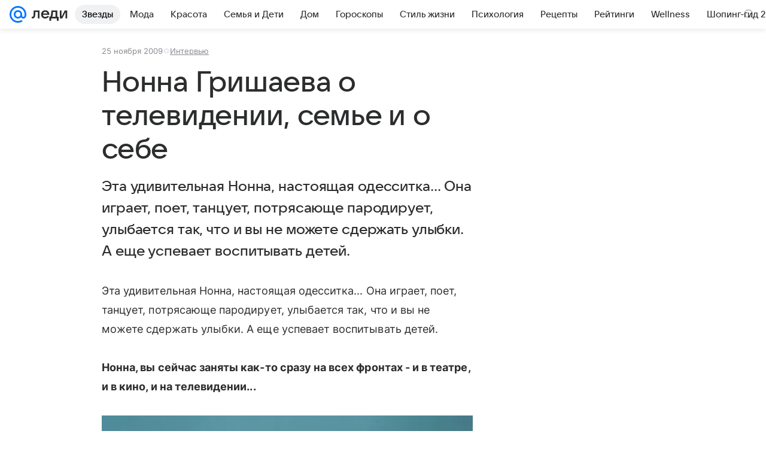

--- FILE ---
content_type: text/html; charset=utf-8
request_url: https://lady.mail.ru/article/87585-nonna-grishaeva-o-televidenii-seme-i-o-sebe/
body_size: 87474
content:

		<!DOCTYPE html>
		<html lang="ru">
			<head>
				<meta charset="utf-8">
  <meta http-equiv="x-ua-compatible" content="ie=edge,chrome=1">
  <meta name="viewport" content="width=device-width, initial-scale=1">
  <title>Нонна Гришаева о телевидении, семье и о себе</title>
    <meta name="description" content="Эта удивительная Нонна, настоящая одесситка... Она играет, поет, танцует, потрясающе пародирует, улыбается так, что и вы не можете сдержать улыбки. А еще успевает воспитывать детей.">
<meta property="og:type" content="article">
<meta property="og:title" content="Нонна Гришаева о телевидении, семье и о себе">
<meta property="og:description" content="Эта удивительная Нонна, настоящая одесситка... Она играет, поет, танцует, потрясающе пародирует, улыбается так, что и вы не можете сдержать улыбки. А еще успевает воспитывать детей.">
<meta property="og:image" content="https://lady.mail.ru/share_image/lady/default.png">
<meta property="og:image:height" content="675">
<meta property="og:image:width" content="1200">
<meta property="og:url" content="https://lady.mail.ru/article/87585-nonna-grishaeva-o-televidenii-seme-i-o-sebe/">
<meta property="og:site_name" content="Леди Mail">
<meta property="mrc__share_title" content="Нонна Гришаева о телевидении, семье и о себе">
<meta property="mrc__share_description" content="Эта удивительная Нонна, настоящая одесситка... Она играет, поет, танцует, потрясающе пародирует, улыбается так, что и вы не можете сдержать улыбки. А еще успевает воспитывать детей.">
<meta property="twitter:card" content="summary_large_image">
<meta name="robots" content="max-snippet:-1, max-image-preview:large, max-video-preview:-1">
<meta property="article:published_time" content="2009-11-25T10:35:30+03:00">
<meta name="author" content="Редакция 'Леди Mail'">
<meta property="marker:source" content="Без источника">
<meta property="yandex_recommendations_image" content="https://lady.mail.ru/share_image/lady/default.png">
<meta property="yandex_recommendations_title" content="Нонна Гришаева о телевидении, семье и о себе">
<meta property="yandex_recommendations_category" content="Интервью">
    <link rel="canonical" href="https://lady.mail.ru/article/87585-nonna-grishaeva-o-televidenii-seme-i-o-sebe/">
    
    

    <meta name="csrf-token" content="8AHQsZ6GbmkAAAAA"/>
    <script type="application/ld+json">[{"@context":"https://schema.org","@type":"BreadcrumbList","itemListElement":[{"@type":"ListItem","name":"Интервью","item":"https://lady.mail.ru/rubric/interview/","position":1}]},{"@context":"https://schema.org","@type":"Article","inLanguage":"ru","mainEntityOfPage":{"@type":"WebPage","@id":"https://lady.mail.ru/article/87585-nonna-grishaeva-o-televidenii-seme-i-o-sebe/"},"url":"https://lady.mail.ru/article/87585-nonna-grishaeva-o-televidenii-seme-i-o-sebe/","name":"Нонна Гришаева о телевидении, семье и о себе","headline":"Нонна Гришаева о телевидении, семье и о себе","dateCreated":"2009-11-25T10:35:30+03:00","datePublished":"2009-11-25T10:35:30+03:00","dateModified":"2009-11-25T10:35:30+03:00","publisher":{"@type":"Organization","name":"Леди Mail","legalName":"ООО ВК","telephone":"+74957256357","url":"https://lady.mail.ru/","aggregateRating":{"@type":"AggregateRating","worstRating":1,"bestRating":5,"ratingValue":4.85,"ratingCount":16492},"address":{"@type":"PostalAddress","streetAddress":"Ленинградский проспект 39, стр. 79","postalCode":"125167","addressLocality":"Москва","addressRegion":"Москва","addressCountry":{"@type":"Country","name":"Россия"}},"logo":{"@type":"ImageObject","url":"https://lady.mail.ru/img/logo/lady/android-chrome-1024x1024.png","width":1024,"height":1024},"image":{"@type":"ImageObject","url":"https://lady.mail.ru/img/logo/lady/android-chrome-1024x1024.png","width":1024,"height":1024}},"license":"https://help.mail.ru/legal/terms/lady/policy/","genre":"Интервью","description":"Эта удивительная Нонна, настоящая одесситка... Она играет, поет, танцует, потрясающе пародирует, улыбается так, что и вы не можете сдержать улыбки. А еще успевает воспитывать детей.","articleSection":["https://lady.mail.ru/rubric/interview/"],"author":{"name":"Леди Mail","@type":"Person"},"creator":{"name":"Леди Mail","@type":"Person"},"editor":{"name":"Леди Mail","@type":"Person"}}]</script>
  
				<link rel="shortcut icon" type="image/x-icon" href="/img/logo/lady/favicon.ico"/><link rel="icon" type="image/svg" href="/img/logo/lady/favicon.svg"/><link rel="apple-touch-icon" href="/img/logo/lady/apple-touch-icon.png" sizes="180x180"/><link rel="icon" type="image/png" href="/img/logo/lady/favicon-16x16.png" sizes="16x16"/><link rel="icon" type="image/png" href="/img/logo/lady/favicon-32x32.png" sizes="32x32"/><link rel="icon" type="image/png" href="/img/logo/lady/favicon-120x120.png" sizes="120x120"/><link rel="manifest" href="/manifest.json"/><meta name="msapplication-config" content="/browserconfig.xml"/><meta name="msapplication-TileColor" content="#0077FF"/><meta name="theme-color" content="#0077FF"/>

				<!-- Проектный XRay -->
				
          <!-- start: /rb/1084681?version=web&_SITEID=104 -->
          <script id="__xray__">var xrayCore=function(){'use strict';function a(a){for(n.push(a);n.length>o.maxSize;)n.shift()}function b(a){return b="function"==typeof Symbol&&"symbol"==typeof Symbol.iterator?function(a){return typeof a}:function(a){return a&&"function"==typeof Symbol&&a.constructor===Symbol&&a!==Symbol.prototype?"symbol":typeof a},b(a)}function c(a){return a&&"object"===b(a)&&!d(a)}function d(a){return"[object Array]"===Object.prototype.toString.call(a)}function e(a){for(var b in a)if(Object.prototype.hasOwnProperty.call(a,b))return!1;return!0}function f(){for(var a,b={},d=0;d<arguments.length;++d)for(var e in a=arguments[d],a)b[e]=b[e]&&c(b[e])&&c(a[e])?f(b[e],a[e]):a[e];return b}function g(a){var b=encodeURIComponent(JSON.stringify(a));return{size:b.length,raw:b}}function h(){this._batchesByUrls={},this._timeoutId=null,this._config={maxBatchSize:6e4,maxChunkSize:4e3,timeout:1000,idle:!1},window&&"function"==typeof window.addEventListener&&window.addEventListener("beforeunload",this.process.bind(this,!0))}function i(a){return"s".concat(a,"s").replace(/s+/g,"s").replace(/^s$/g,"")}function j(a){for(var b in a)("undefined"==typeof a[b]||null===a[b])&&delete a[b];return a}function k(a,b){for(var c=-1,d=0;d<a.length;d++)if(b===a[d]){c=d;break}return c}function l(){this._config={xrayRadarUrl:"https://xray.mail.ru",pgid:(Date.now()+Math.random()).toString(36),radarPrefix:"",r:"undefined"!=typeof document&&document.referrer||"",defaultParams:{p:"mail",t_feature:"",v:1,skipdwh:!1}}}function m(a,b){for(var c=a.split("&"),d=c[0],e={},f=1;f<c.length;++f){var g=c[f].split("="),h=decodeURIComponent(g[0]),j=decodeURIComponent(g[1]);try{j=JSON.parse(j)}catch(a){}e[h]=j}b=b||{},b.immediately?z.sendImmediately(d,e,b.ga):z.send(d,e,b.ga)}var n=[],o={maxSize:500,getLog:function(){return Array.prototype.slice.call(n,0)},clear:function(){n=[]}},p={log:function(){try{(console.debug||console.log).apply(console,arguments)}catch(a){}},error:function(){try{console.error.apply(console,arguments)}catch(a){}},warn:function(){try{console.warn.apply(console,arguments)}catch(a){}}},q=["p","email","split","utm","r","pgid","o_ss","o_v"],r=!1;h.prototype.setConfig=function(a){var b=Math.max;if(!r)return a.timeout=b(1e3,a.timeout||0),this._config=f(this._config,a),void(r=!0);var c=[];for(var d in a){if(d in this._config){c.push(d);continue}this._config[d]=a[d]}c.length&&p.warn("Queue config field(s) "+c.join(", ")+" are already set and can't be modified")},h.prototype.getConfig=function(){return f(this._config,{})},h.prototype.push=function(b,c){a(c);var d=b+"/batch?"+h._buildQueryString(c);c=h._stringifyParams(c);var e=g(c);if(e.size+2>this._config.maxBatchSize)return void p.error("Radar #"+c.uid+" body is too long: "+e.raw);this._batchesByUrls[d]||(this._batchesByUrls[d]=[[]]);var f,j=this._batchesByUrls[d];for(f=0;f<j.length;++f){var k=j[f];if(g(k.concat([c])).size<=this._config.maxBatchSize){k.push(c);break}}f===j.length&&j.push([c]),this._timeoutId||"function"!=typeof setTimeout||(this._timeoutId=setTimeout(this.process.bind(this),this._config.timeout))},h.prototype.process=function(a){for(var b in clearTimeout(this._timeoutId),this._timeoutId=null,this._batchesByUrls){for(var c=this._batchesByUrls[b],d=0;d<c.length;++d)this._send(b,c[d],a);delete this._batchesByUrls[b]}},h.prototype.isIdle=function(){return this._config.idle},h._buildQueryString=function(a){for(var b=[],c=0;c<q.length;++c){var d=q[c],e="string"==typeof a[d]?a[d]:JSON.stringify(a[d]);(delete a[d],"undefined"!=typeof e&&e.length)&&b.push(encodeURIComponent(d)+"="+encodeURIComponent(e))}var f=[];for(var g in a.baseQuery)f.push(g);f=f.sort();for(var h,j=0;j<f.length;++j)h=f[j],b.push(encodeURIComponent(h)+"="+encodeURIComponent(a.baseQuery[h]));return delete a.baseQuery,b.join("&")},h.prototype._send=function(a,b,c){var d={url:a,data:"batch="+encodeURIComponent(JSON.stringify(b)),type:"POST",async:!0};if(!this._config.idle){if("undefined"==typeof XMLHttpRequest&&!navigator.sendBeacon)return void fetch(a,{method:d.type,body:d.data})["catch"](function(a){p.error("XRay send failed:",a)});if(c&&window.navigator.sendBeacon)return void window.navigator.sendBeacon(d.url,d.data);try{var e=new XMLHttpRequest,f="function"==typeof this._config.beforeSend&&!this._config.beforeSend(e,d);if(f)return void e.abort();e.open(d.type,d.url,d.async),e.withCredentials=!this._config.withoutCredentials,e.send(d.data)}catch(a){p.error("xray.send failed:",a)}}},h._stringifyParams=function(a){var b={};for(var c in a){if("i"==c){b.i=h._stringifyI(a.i);continue}b[c]="string"==typeof a[c]?a[c]:JSON.stringify(a[c])}return b},h._stringifyI=function(a){var b=[];for(var c in a){var d=a[c];b.push(c+":"+d)}return b.join(",")};var s=0,t=["radarPrefix","split","r","pgid","utm","o_ss","o_v"],u=!1,v=new h,w={rlog_dot_error:"xray_rlog_dot_error",rlog_msg_abs:"xray_rlog_msg_abs",too_long:"xray_too_long",not_configured:"xray_not_configured"},x=32,y=64;l.prototype.logger=o,l.prototype.setConfig=function(a,b){a=a||{},u&&this._deleteProtectedParams(a),this.unsafeSetConfig(a,b)},l.prototype.unsafeSetConfig=function(a,b){a=a||{},u=!0,a.split&&(a.split=i(a.split)),a.defaultParams&&a.defaultParams.i&&(a.defaultParams.i=this._formatIntervals(a.defaultParams.i),delete this._config.defaultParams.i),this._config=b?a:f(this._config,a),a.gaTrackingId&&this._initGA(a.gaTrackingId)},l.prototype._deleteProtectedParams=function(a){for(var b=0;b<t.length;++b)delete a[t[b]];return a},l.prototype.addSplit=function(a){this._config.split=i("".concat(this._config.split||"","s").concat(a))},l.prototype.getConfig=function(){return f(this._config,{})},l.prototype.getTotalSended=function(){return s},l.prototype.setQueueConfig=h.prototype.setConfig.bind(v),l.prototype.getQueueConfig=h.prototype.getConfig.bind(v),l.prototype.getInstanceCopy=function(){var a=new l;return u=!1,a.setConfig(this._config,!0),a},l.prototype.send=function(a,b,c){this._send(a,b,c,!0)},l.prototype._send=function(a,b,c,e){if(e&&!u&&a!==w.not_configured){var g=b||{};g.t=a,this._logOwnError(g,w.not_configured),p.warn("Your xray instance is not configured")}if(b=f(b||{},{}),this._config.middlewares)for(var h=0;h<this._config.middlewares.length;h++){var j=this._config.middlewares[h],k=j(a,b,c);a=k.t,b=k.params,c=k.ga}a=d(a)?a.join("_"):a,b.i&&(b.i=this._formatIntervals(b.i)),b=f(this._config.defaultParams,this._config.expid?{dwh:{expid:this._config.expid}}:{},b,{t:a,split:this._config.split,r:this._config.r,pgid:this._config.pgid,utm:this._config.utm,o_ss:this._config.o_ss,o_v:this._config.o_v,baseQuery:this._config.baseQuery,uid:s++}),b.skipdwh&&b.dwh&&delete b.dwh;for(var l=[b.t_feature,this._config.radarPrefix],m=0;m<l.length;++m)l[m]&&(b.t=l[m]+"_"+b.t);delete b.t_feature;try{b=this._validateParams(b,e)}catch(a){return p.log("xray",b.uid,b),void p.error(a.message)}if(this._config.verbose&&p.log("xray",b.uid,b.t,b,c?"GA: "+!!c:void 0),v.push(this._config.xrayRadarUrl,b),!0===c&&!this._config.gaTrackingId)return void p.error("Radar #"+b.uid+": no GA tracking id specified");var n="string"==typeof c?c:this._config.gaTrackingId;if(!!c&&n&&!v.isIdle()){if(b.i){for(var o in b.i)this._sendGA(a+"_"+o,b.i[o],n);return}this._sendGA(a,b.v,n)}},l.prototype.sendImmediately=function(a,b,c){this.send(a,b,c),v.process()},l.prototype.addMiddleware=function(a){this._config.middlewares||(this._config.middlewares=[]),-1===k(this._config.middlewares,a)&&this._config.middlewares.push(a)},l.prototype.removeMiddleware=function(a){if(this._config.middlewares){var b=k(this._config.middlewares,a);-1<b&&this._config.middlewares.splice(b,1)}},l.prototype._sendGA=function(a,b,c){"function"!=typeof gtag&&this._initGA(c);var d=a.split(/_/g),e=d[1]||d[0],f=d[1]?d[0]:"",g=d.slice(2).join("_"),h={value:b,send_to:c};f&&(h.event_category=f),g&&(h.event_label=g),gtag("event",e,h)},l.prototype._initGA=function(a){if(!window.gtag){var b=document.createElement("script");b.src="https://www.googletagmanager.com/gtag/js?id="+a,b.type="text/javascript",document.getElementsByTagName("head")[0].appendChild(b),window.dataLayer=window.dataLayer||[],window.gtag=function(){window.dataLayer.push(arguments)},gtag("js",new Date)}gtag("config",a,{send_page_view:!1})},l.prototype._logOwnError=function(a,b,c){var d="xray_err",e=a.p;if(e){if(e.length+8+1>x){e=e.slice(0,x-8-1)}d="".concat(e,"_").concat("xray_err")}var f=a.t;f.length>y&&(f=f.slice(0,y)),this._send(b,{skipdwh:!0,rlog:d,rlog_message:{t:f,err:b,value:c}},!1,!1)},l.prototype._validateParams=function(a,b){a=j(a),a.rlog&&-1!==a.rlog.indexOf(".")&&(b&&this._logOwnError(a,w.rlog_dot_error,a.rlog),p.error("Radar #".concat(a.uid,": rlog can not contain file extension")),delete a.rlog,delete a.rlog_message),a.rlog&&a.rlog_message||(a.rlog_message&&(b&&this._logOwnError(a,w.rlog_msg_abs),p.error("Radar #".concat(a.uid,": rlog_message would not be sent without rlog"))),delete a.rlog,delete a.rlog_message),e(a.dwh)&&delete a.dwh;var c={32:[a.p,a.rlog],64:[a.p+"_"+a.t]};for(var d in a.i)c[32].push(d),c[64].push(a.p+"_"+a.t+"_"+d);for(var f in c)for(var g=c[f],h=0;h<g.length;++h)if(g[h]&&g[h].length>f)throw b&&this._logOwnError(a,w.too_long,g[h].slice(0,f)),new Error("Radar #".concat(a.uid,": value is too long: ").concat(c[f][h])+" (len: ".concat(g[h].length,", limit: ").concat(f,")"));return a},l.prototype._formatIntervals=function(a){if(c(a))return a;var b={};if(d(a)){for(var e,f=0;f<a.length;++f)e=a[f].split(":"),b[e[0]]=+e[1]||this._config.defaultParams.v;return b}if("string"==typeof a){var g=a.split(",");return this._formatIntervals(g)}};var z=new l;return m.setConfig=function(a){z.setConfig(j({verbose:a.verbose,pgid:a.pgid,split:a.split,xrayRadarUrl:a.xrayRadarUrl||a.XRAY_RADAR_URL,radarPrefix:a.radarPrefix||a.RadarPrefix,utm:a.utm,o_ss:a.o_ss,o_v:a.o_v,baseQuery:a.baseQuery,gaTrackingId:a.gaTrackingId||a.GA_TRACKING_ID,defaultParams:a.defaultParams||j({p:a.project,email:a.ActiveEmail})})),z.setQueueConfig(j({maxBatchSize:a.MAX_BATCH_SIZE,maxChunkSize:a.MAX_CHUNK_SIZE,beforeSend:a.beforeSend,timeout:a.timeout,idle:a.idle,withoutCredentials:a.withoutCredentials}))},m.getConfig=l.prototype.getConfig.bind(z),m.addSplit=l.prototype.addSplit.bind(z),m.unsafeSetConfig=l.prototype.unsafeSetConfig.bind(z),m.setQueueConfig=l.prototype.setQueueConfig.bind(z),m.getQueueConfig=l.prototype.getQueueConfig.bind(z),m.getTotalSended=l.prototype.getTotalSended.bind(z),m.send=l.prototype.send.bind(z),m.sendImmediately=l.prototype.sendImmediately.bind(z),m.getInstanceCopy=l.prototype.getInstanceCopy.bind(z),m.addMiddleware=l.prototype.addMiddleware.bind(z),m.removeMiddleware=l.prototype.removeMiddleware.bind(z),"undefined"!=typeof window&&"function"==typeof window.define&&window.define.amd&&window.define("@mail/xray",function(){return m}),m}();</script><script id="__xray-init__">xrayCore.setConfig({defaultParams: {p: 'lady-mail-ru-web',},verbose: true});xrayCore.send('pk-xray-ready');</script>
          <!-- end: /rb/1084681?version=web&_SITEID=104 -->
        

				
          <!-- start: /rb/620533?_SITEID=104&is_commercial=0&brandsafety=0&media_stat_category=12,26,10802,10603&sitezone=4&entity_id=87585&entity_type=article&entity_content_subtype=outer_article&project_uuid=d10a0913-1da6-f7ce-aaa5-61dd79c624dd -->
          <meta http-equiv="Content-Security-Policy" content="default-src 'self' tel: blob: data: 'unsafe-inline' 'unsafe-eval' mail.ru *.mail.ru *.devmail.ru *.imgsmail.ru *.2gis.com *.2gis.ru s0.2mdn.net *.adlooxtracking.com *.adlooxtracking.ru *.adriver.ru *.ampproject.net *.ampproject.org *.apester.com *.cloudfront.net www.dailymail.co.uk coub.com *.coub.com *.doubleclick.net *.doubleverify.com *.gemius.pl giphy.com *.google.com *.googleapis.com *.googlesyndication.com themes.googleusercontent.com *.gstatic.com video.khl.ru *.moatads.com *.mradx.net ok.ru *.ok.ru *.playbuzz.com *.qmerce.com rutube.ru *.rutube.ru *.serving-sys.com *.serving-sys.ru soundcloud.com *.soundcloud.com *.streamrail.com *.twimg.com twitter.com *.twitter.com player.vimeo.com vine.co vk.com *.vk.com vk.ru *.vk.ru *.weborama.fr *.weborama-tech.ru *.yandex.ru amc.yandex.ru yandex.ru *.yandex.net *.yandex.net *.strm.yandex.net yandex.st yandexadexchange.net *.yandexadexchange.net yastatic.net *.youtube.com *.adsafeprotected.com *.newstube.ru *.bbc.com *.viqeo.tv facecast.net *.facecast.net *.nativeroll.tv *.seedr.com *.ex.co b.delivery.consentmanager.net cdn.consentmanager.net consentmanager.mgr.consensu.org *.consentmanager.mgr.consensu.org *.criteo.com *.criteo.net *.tiktok.com *.tiktokcdn.com promotools.cc telegram.org t.me *.pinterest.com videolink.mycdn.me videolink.okcdn.ru *.okcdn.ru *.mycdn.me *.vkuser.net vkvideo.ru *.vkvideo.ru *.targetads.io id.vk.com id.vk.ru *.cs7777.vk.com *.cdn-vk.ru tarotaro.ru *.astrostar.ru astrostar.ru *.flurry.com flurry.com widget.cloudpayments.ru bestmoodbox.com *.banki.ru banki.ru *.vseapteki.ru vseapteki.ru;script-src 'self' 'unsafe-inline' 'unsafe-eval' js-inject *.mail.ru *.devmail.ru *.imgsmail.ru *.api.2gis.ru s0.2mdn.net *.adlooxtracking.com *.adlooxtracking.ru *.algovid.com s3.amazonaws.com cdn.ampproject.org *.apester.com *.bing.com static.bbc.co.uk news.files.bbci.co.uk coub.com *.coub.com *.criteo.com *.criteo.net *.doubleclick.net *.doubleverify.com *.dvtps.com *.flickr.com translate.google.com *.google.com *.googleadservices.com *.googleapis.com *.googlesyndication.com *.googletagmanager.com *.googletagservices.com *.google-analytics.com *.google.ru mediatoday.ru *.moatads.com *.mradx.net *.mxpnl.com *.odnoklassniki.ru ok.ru *.ok.ru *.playbuzz.com *.qmerce.com sb.scorecardresearch.com *.twimg.com *.twitter.com platform.vine.co vk.com *.vk.com vk.ru *.vk.ru *.webvisor.com *.mtproxy.yandex.net amc.yandex.ru *.yandex.net *.strm.yandex.net *.yandex.ru yandex.ru yandex.st yastatic.net *.pinterest.com *.adsafeprotected.com *.serving-sys.com *.serving-sys.ru *.viqeo.tv *.videonow.ru *.nativeroll.tv *.seedr.com b.delivery.consentmanager.net cdn.consentmanager.net *.consentmanager.mgr.consensu.org consentmanager.mgr.consensu.org *.tns-counter.ru *.youtube.com *.ytimg.com *.ex.co *.weborama.fr *.weborama-tech.ru *.tiktok.com *.tiktokcdn.com promotools.cc *.ibytedtos.com telegram.org videolink.mycdn.me videolink.okcdn.ru *.okcdn.ru *.mycdn.me *.vkuser.net mc.yandex.com *.betweendigital.com *.buzzoola.com tarotaro.ru *.astrostar.ru astrostar.ru *.flurry.com flurry.com widget.cloudpayments.ru *.streamrail.com *.streamrail.net *.monijorb.com *.vseapteki.ru vseapteki.ru;connect-src 'self' wss://*.mail.ru wss://*.devmail.ru wss://*.viqeo.tv *.mail.ru *.devmail.ru *.imgsmail.ru *.api.2gis.ru s0.2mdn.net *.adlooxtracking.com *.adlooxtracking.ru *.algovid.com *.ampproject.net cdn.ampproject.org *.apester.com *.doubleclick.net *.flickr.com *.googleapis.com *.google-analytics.com *.googlesyndication.com *.googletagmanager.com *.gstatic.com *.mixpanel.com *.mradx.net *.playbuzz.com *.qmerce.com geo.query.yahoo.com twitter.com *.twitter.com *.yadro.ru amc.yandex.ru yandex.ru *.yandex.ru *.strm.yandex.net yandex.st yastatic.net *.yandex.net collector.mediator.media *.serving-sys.com *.serving-sys.ru *.doubleverify.com *.viqeo.tv *.videonow.ru *.vidiom.net *.nativeroll.tv *.seedr.com b.delivery.consentmanager.net cdn.consentmanager.net *.consentmanager.mgr.consensu.org consentmanager.mgr.consensu.org *.criteo.com *.criteo.net *.ex.co *.ibytedtos.com *.smailru.net *.adfox.ru *.weborama.fr *.weborama-tech.ru ok.ru vk.com *.vk.com  vk.ru *.vk.ru *.vk.team videolink.mycdn.me videolink.okcdn.ru *.okcdn.ru *.mycdn.me *.vkuser.net *.google.com mc.yandex.com *.adriver.ru *.googleusercontent.com tarotaro.ru *.astrostar.ru astrostar.ru *.flurry.com flurry.com widget.cloudpayments.ru *.streamrail.com *.streamrail.net *.monijorb.com wss://*.monijorb.com oktell.p-group.ru pfxtools-dev.ru *.vseapteki.ru vseapteki.ru;img-src 'self' * data: blob: mmr: *.criteo.com *.criteo.net ;worker-src blob: 'self' *.mail.ru *.devmail.ru ;" /><meta name="referrer" content="unsafe-url" /><link rel="preconnect" href="https://mcdn.imgsmail.ru/" crossorigin="" /><link rel="preconnect" href="https://mcdn.imgsmail.ru/" /><link rel="dns-prefetch" href="https://mcdn.imgsmail.ru/" /><link rel="preconnect" href="https://ad.mail.ru" crossorigin="use-credentials" /><link rel="dns-prefetch" href="https://ad.mail.ru" /><link rel="preconnect" href="https://resizer.mail.ru" /><link rel="dns-prefetch" href="https://resizer.mail.ru" /><link rel="preconnect" href="https://rs.mail.ru" /><link rel="dns-prefetch" href="https://rs.mail.ru" /><link rel="preconnect" href="https://r.mradx.net" /><link rel="dns-prefetch" href="https://r.mradx.net" /><link rel="preconnect" href="https://mc.yandex.ru" /><link rel="dns-prefetch" href="https://mc.yandex.ru" /><link rel="preconnect" href="https://yastatic.net" /><link rel="dns-prefetch" href="https://yastatic.net" /><link rel="preconnect" href="https://avatars.mds.yandex.net" /><link rel="dns-prefetch" href="https://avatars.mds.yandex.net" /><link rel="preconnect" href="https://ads.adfox.ru" /><link rel="dns-prefetch" href="https://ads.adfox.ru" /><link rel="dns-prefetch" href="https://limg.imgsmail.ru" /><link rel="dns-prefetch" href="https://top-fwz1.mail.ru/" /><link rel="dns-prefetch" href="https://www.tns-counter.ru/" /><link rel="dns-prefetch" href="https://counter.yadro.ru" />
          <!-- end: /rb/620533?_SITEID=104&is_commercial=0&brandsafety=0&media_stat_category=12,26,10802,10603&sitezone=4&entity_id=87585&entity_type=article&entity_content_subtype=outer_article&project_uuid=d10a0913-1da6-f7ce-aaa5-61dd79c624dd -->
        
				<!-- Проектные шрифты -->
				
          <!-- start: /rb/1108607?vk-tokens=1 -->
          <link rel="preload" href="https://mcdn.imgsmail.ru/js/promisified-dom-events/3.0.0/promisifiedDomEvents.min.js" as="script"/><link rel="preload" href="https://imgs2.imgsmail.ru/static/fonts/Inter/WOFF2/InterRegular.woff2" as="font" type="font/woff2" crossorigin=""/><link rel="preload" href="https://imgs2.imgsmail.ru/static/fonts/Inter/WOFF2/InterMedium.woff2" as="font" type="font/woff2" crossorigin=""/><link rel="preload" href="https://imgs2.imgsmail.ru/static/fonts/Inter/WOFF2/InterBold.woff2" as="font" type="font/woff2" crossorigin=""/><link rel="preload" href="https://imgs2.imgsmail.ru/static/fonts/MailSans/WOFF2/MailSansVariative.woff2" as="font" type="font/woff2" crossorigin=""/><link rel="stylesheet preload" href="https://mcdn.imgsmail.ru/fonts/vk-tokens/1.0.2/fonts.css" as="style"/><link rel="preload" href="https://imgs2.imgsmail.ru/static/fonts/v1.100/VKSansDisplay/WOFF2/VKSansDisplayLight.woff2" as="font" type="font/woff2" crossorigin=""/><link rel="preload" href="https://imgs2.imgsmail.ru/static/fonts/v1.100/VKSansDisplay/WOFF2/VKSansDisplayRegular.woff2" as="font" type="font/woff2" crossorigin=""/><link rel="preload" href="https://imgs2.imgsmail.ru/static/fonts/v1.100/VKSansDisplay/WOFF2/VKSansDisplayMedium.woff2" as="font" type="font/woff2" crossorigin=""/><link rel="preload" href="https://imgs2.imgsmail.ru/static/fonts/v1.100/VKSansDisplay/WOFF2/VKSansDisplayDemiBold.woff2" as="font" type="font/woff2" crossorigin=""/><link rel="preload" href="https://imgs2.imgsmail.ru/static/fonts/v1.100/VKSansDisplay/WOFF2/VKSansDisplayBold.woff2" as="font" type="font/woff2" crossorigin=""/><link rel="stylesheet preload" href="https://mcdn.imgsmail.ru/fonts/vk-tokens/1.0.3/fonts.css" as="style"/><script src="https://mcdn.imgsmail.ru/js/promisified-dom-events/3.0.0/promisifiedDomEvents.min.js"></script><script src="https://ad.mail.ru/static/sync-loader.js" nonce crossorigin="anonymous" async></script><script src="https://ad.mail.ru/static/vk-adman.js?sdk=1" type="application/javascript" id="adman3-instance" async></script>
          <!-- end: /rb/1108607?vk-tokens=1 -->
        

				<link rel="preload" href="/js/cmpld/react/media.css?mj6xh7s6" as="style" />
				<link rel="preload" href="/js/cmpld/react/lady/Article/client.css?mj6xh7s6" as="style" />
				<link rel="stylesheet" href="/js/cmpld/react/media.css?mj6xh7s6" />
				<link href="/js/cmpld/react/lady/Article/client.css?mj6xh7s6" rel="stylesheet" />
			</head>
			<body>
				
          <!-- start: /rb/1084682 -->
          
<script id="__core-keeper__">
var coreKeeper=function(a){"use strict";var S="string",i="object",y="function";function z(a,b){return typeof a===b}function T(c,a){for(var b in a)Object.defineProperty(c,b,{enumerable:!1,value:a[b]})}var U,b=typeof globalThis===i&&globalThis|| typeof window===i&&window|| typeof global===i&&global||{},V=b.console,o=b.document||{},A=b.location||{},p=b.navigator||{},d=p.connection,j=b.performance,k=function(){},B=z(j&&j.now,y)?function(){return j.now()}:Date.now,C=b.setTimeout.bind(b),W=(b.requestAnimationFrame||C).bind(b),X=(b.addEventListener||k).bind(b),_=null,Y=void 0;function D(a){var e,f,b,g=0,h=(a=a||{}).now||B,i=a.warn,j=a.prefix||"",c=a.addons||[],k=[],l=function(a,b,d){for(e=c.length;e--;)c[e][a](b,d)},d=function(c,m,p,t,u,q,n,o,v){c=j+c,(m===b||o)&&(m=!o&&k[0]||_),p[c]&&i&&i("Timer '"+c+"' exists");var r=q==_,a=p[c]={id:++g,name:c,parent:m,unit:t||"ms",start:r?h():q,end:n!=_?n:_,meta:v};function s(a,b,c){(f=p[a=j+a])?z(f.stop,y)?f.stop(b,c):i&&i("Timer '"+a+"'.stop is not a func",{entry:f}):i&&i("Timer '"+a+"' not exists")}return T(a,{stop:function(b,d){if(b==_||b>=0||(d=b,b=Y),a.meta=a.meta||d,a.end=b==_?h():b,p[c]=_,u)for(e=k.length;e--;)k[e]===a&&k.splice(e,1);return l("end",a,r),a}}),m&&(m.end!==_&&n==_?i&&i("Timer '"+c+"' stopped"):(a.unit=m.unit,m.entries.push(a))),u&&(a.entries=[],T(a,{add:function(c,e,b,f,g){return d(c,a,p,f,0,e,b).stop(b,g)},time:function(e,b,c){return b>=0||(c=b,b=Y),d(e,a,p,c,Y,b)},group:function(f,b,c,e){return z(b,"boolean")&&(e=c,c=b,b=_),z(b,S)&&(e=b,b=_,c=0),z(c,S)&&(e=c),d(f,a,p,e,1,b,_,c)},timeEnd:s,groupEnd:s}),!o&&g>1&&k.unshift(a)),l("start",a,r),a};return(b=d(0,_,Object.create(null),"ms",1,0,0,1)).v="2.0.0-rc.28",b.addons=c,b}var e=function(b,c){var a;try{(a=new PerformanceObserver(function(a){a.getEntries().map(c)})).observe({type:b,buffered:!0})}catch(d){}return a},Z=function(a){a&&a.disconnect()},aa=function(a,b){try{a&&a.takeRecords().map(b)}catch(c){}},E="hidden",ab=!1,ac=!1,F=-1,f=function(b,a){ab||(ab=!0,X("pagehide",function(a){ac=!a.persisted}),X("beforeunload",k)),X("visibilitychange",function(a){o.visibilityState===E&&b(a.timeStamp,ac)},{capture:!0,once:!!a})};o&&(F=o.visibilityState===E?0:1/0,f(function(a){F=a},!0));var ad=function(){return F};function ae(c){var a,e,h=this.badge,b=c.unit,d=(c.end-c.start)/("KB"===b?1024:1),f=h+c.name+("none"!==b&&b?": %c"+(b&&"raw"!==b?d.toFixed(3)+b:d):"%c"),g="font-weight:bold;"+(a=d,"color:#"+((a="KB"===(e=b)?a/8:"fps"===e?70-a:a)<5?"ccc":a<10?"666":a<25?"333":a<50?"f90":a<100?"f60":"f00"));"entries"in c?((V.groupCollapsed||V.group)(f,g),c.entries.forEach(ae,this),V.groupEnd()):V.log(f,g)}var G,l,H=D({addons:/pk-print/.test(A)?[(G={badge:"\u{1F505}"},{start:k,end:function(a){a.parent||ae.call(G,a)}})]:[]}),m=function(a,b,c,d,e,f){W(function(){var i=H.group(a,b,e);for(var g in d)if(d.hasOwnProperty(g)){var h=d[g];i.add(g,h[0],h[1],h[2])}i.stop(c,f)})},g=p.deviceMemory,h=j.hardwareConcurrency,q=h<=4||g<=4,I=h>4||g>4?"high":q?"low":"unk",$=q||d&&(["slow-2g","2g","3g"].indexOf(d.effectiveType)> -1||d.saveData)?"low":"high",n=((l={})["type_"+I]=[0,1],l["exp_"+$]=[0,1],l);g&&(n.memory=[0,g]),h&&(n.hardware_concurrency=[0,h]),m("pk-device",0,1,n,"raw");var af=0,J=function(){try{var a=j.getEntriesByType("navigation")[0],k=a.fetchStart,l=a.domainLookupStart,e=a.domainLookupEnd,f=a.requestStart,g=a.responseStart,b=a.responseEnd,c=a.domComplete,h=a.domInteractive,i=a.domContentLoadedEventEnd,d=a.loadEventEnd;b&&0===af&&(af=1,m("pk-nav-net",k,b,{dns:[l,e],tcp:[e,f],request:[f,g],response:[g,b]})),c&&1===af&&(af=2,m("pk-nav-dom-ready",b,c,{interactive:[b,h],"content-loaded":[h,i],complete:[i,c]})),d&&2===af&&(af=3,m("pk-nav-dom-load",b,d,{ready:[b,c],load:[c,d]})),3!==af&&C(J,250)}catch(n){}};J();var ag,ah=function(a,b,c){return a<=b?"good":a<=c?"needs-improvement":"poor"},ai=0,aj=0,K=function(b){var c,d,e,f=b.startTime,a=b.processingStart-f;f<ad()&&(a&&m("pk-fid",0,a,((c={value:[0,a]})["score_"+ah(a,100,300)]=[0,a],c)),ai&&m("pk-tbt",0,ai,((d={value:[0,ai]})["score_"+ah(ai,300,600)]=[0,ai],d)),aj&&m("pk-tti",0,aj,((e={value:[0,aj]})["score_"+ah(aj,3800,7300)]=[0,ai],e)),Z(ag),Z(ak))},ak=e("first-input",K);f(function(){aa(ak,K)},!0);var al={},am=e("paint",function(b){var d,c=b.name,a=b.startTime;a<ad()&&(al[c]=[0,a],"first-contentful-paint"===c&&(al["score_"+ah(a,1e3,2500)]=[0,a],m("pk-paint",0,a,al),d=a,ag=e("longtask",function(a){var c=a.startTime,b=a.duration;c>d&&"self"===a.name&&b>0&&(ai+=b-50,aj=c+b)}),Z(am)))}),an=0,ao=!1,L=function(b){var a=b.startTime;a<ad()?an=a:aq()},ap=e("largest-contentful-paint",L),aq=function(){var a;!ao&&an&&m("pk-lcp",0,an,((a={value:[0,an]})["score_"+ah(an,2500,4e3)]=[0,an],a)),ao=!0,Z(ap)},r=function(){aa(ap,L),aq()};f(r,!0),function(a){try{U||(U=new Promise(function(a){["keydown","mousedown","scroll","mousewheel","touchstart","pointerdown"].map(function(b){X(b,a,{once:!0,passive:!0,capture:!0})})})),U.then(a)}catch(b){}}(r);var ar=0,M=function(a){a.hadRecentInput||(ar+=a.value)},as=e("layout-shift",M);f(function(c,b){var a;aa(as,M),b&&ar&&m("pk-cls",0,ar,((a={value:[0,ar]})["score_"+ah(ar,.1,.25)]=[0,ar],a))});var s=d,t=function(){var a;m("pk-conn",0,1,((a={downlink:[0,s.downlink],downlinkMax:[0,s.downlinkMax],rtt:[0,s.rtt]})["save_data_"+s.saveData]=[0,1],a["effective_type_"+(s.effectiveType||"unk")]=[0,1],a),"raw")};try{s?(t(),s.addEventListener("change",t)):m("pk-conn",0,1,{effective_type_unk:[0,1]},"raw")}catch(at){}var au=function(){return(au=Object.assign||function(d){for(var a,b=1,e=arguments.length;b<e;b++)for(var c in a=arguments[b])Object.prototype.hasOwnProperty.call(a,c)&&(d[c]=a[c]);return d}).apply(this,arguments)};function u(a){return a&&a.__esModule&&Object.prototype.hasOwnProperty.call(a,"default")?a.default:a}function v(b,a){return b(a={exports:{}},a.exports),a.exports}var w=v(function(c,b){var a;Object.defineProperty(b,"__esModule",{value:!0}),b.Tag=void 0,(a=b.Tag||(b.Tag={})).Core="core",a.Global="gl",a.Self="self",a.Async="async",a.Ignore="ign",a.Known="known",a.API="api",a.Shared="shr",a.Ext="ext",a.ThirdParty="3rd",a.RB="rb",a.Unknown="unk"});u(w),w.Tag;var c=v(function(b,a){Object.defineProperty(a,"__esModule",{value:!0}),a.coreLoggerHMR=a.coreLoggerDispatchKnownError=a.coreLoggerDispatchAPIError=a.coreLoggerDispatchIgnoredError=a.coreLoggerDispatchSelfError=a.coreLoggerDispatchReactError=a.coreLoggerDispatchError=a.getCoreLogger=a.Tag=void 0,Object.defineProperty(a,"Tag",{enumerable:!0,get:function(){return w.Tag}}),a.getCoreLogger=function(){return"undefined"!=typeof coreLogger?coreLogger:void 0},a.coreLoggerDispatchError=function(c,d,e){var b;null===(b=(0,a.getCoreLogger)())|| void 0===b||b.dispatchError(c,d,e)},a.coreLoggerDispatchReactError=function(c,d,e){var b;null===(b=(0,a.getCoreLogger)())|| void 0===b||b.dispatchReactError(c,d,e)},a.coreLoggerDispatchSelfError=function(b,c,d,e){(0,a.coreLoggerDispatchError)(c,d,{category:b,tag:w.Tag.Self,log:e})},a.coreLoggerDispatchIgnoredError=function(b,c,d,e){(0,a.coreLoggerDispatchError)(c,d,{category:b,tag:w.Tag.Ignore,log:e})},a.coreLoggerDispatchAPIError=function(b,c,d,e){(0,a.coreLoggerDispatchError)(c,d,{category:b,tag:w.Tag.API,log:e})},a.coreLoggerDispatchKnownError=function(b,c,d,e){(0,a.coreLoggerDispatchError)(c,d,{category:b,tag:w.Tag.Known,log:e})},a.coreLoggerHMR=function(g,f){var e=(0,a.getCoreLogger)();if(e){var b=e.errors.rules,c=e.errors.opts.errors,d=g.priority||[];b.set("clear"),c&&c.rules&&(b.set(c.rules),d.push.apply(d,[].concat(c.priority||Object.keys(c.rules)))),f&&(b.set(f.rules),d.push.apply(d,f.priority||[])),b.set(g.rules),b.priority(d);try{e.pkg.v="12.2.1",localStorage.setItem(process.env.LOGGER_LS_PRESET_VER_KEY,"12.2.1")}catch(h){}}}});u(c),c.coreLoggerHMR,c.coreLoggerDispatchKnownError,c.coreLoggerDispatchAPIError,c.coreLoggerDispatchIgnoredError,c.coreLoggerDispatchSelfError,c.coreLoggerDispatchReactError;var av=c.coreLoggerDispatchError;c.getCoreLogger;var N=c.Tag,O={name:"@mail-core/dashboard",v:"12.2.1"},aw=/^(\d+)\.(\d+)\.(\d+)/,x=function(a){return"request"in a&&a.data&&"status"in a.data&&"body"in a.data?a.data.status:null},ax={parseStatus:x},ay={tag:N.API,category:"5XX",silent:!0,log:!0},az=/^(https?:)?\/\/.*?\/+|\/*\?+.+|^\/|api\/+v1\/+/gi,aA=/[^%.a-z\d-]+/g,aB=/^api_v(\d)/g,aC=/\/*cgi-bin/g,aD=/golang/g,aE=/(^|\/)(\d+|(?:\d|[a-z]+\d)[\da-z]{2,})(?=\/|$)/g,aF=/(^|\/)([0-9-a-f]{2,}-[0-9-a-f-]+)(?=\/|$)/g,aG=/(_u?id){2,}|%[%a-z\d._]+/g,aH=/graphql/g;function aI(a){return a&&(!a.responseType||"text"===a.responseType)&&a.responseText||""}var aJ=[[/\/(ph|ag)\//,"portal"],[/\/hb\//,"hotbox"],[/\/pkgs\//,"pkgs"],[/\.imgsmail\.ru\//,"imgs"],[/\.filin\.mail\.ru\//,"filin"],[/\bmail\\.ru/,"mail"],[/\/\/top-/,"top"],[/analytics/,"analyt"],[new RegExp("\\/\\/"+location.host+"\\/"),"host"]];function aK(e){for(var b="",a=0,c=aJ;a<c.length;a++){var d=c[a];if(d[0].test(e)){b=d[1];break}}return b||"unk"}var aL,aM="@mail-core/dashboard:timespent_sections",aN={maxSessionPause:5,beforeSend:k,login:"",section:"__base__"},aO=0;function P(b){if(clearInterval(aL),b){var c,a=aW(),h=b.section,i=b.login;if(a){for(var d=0,g=a;d<g.length;d++){var e=g[d];if(e.section===h&&e.user_id===i){c=e;break}}if(c){var f=a.indexOf(c);a[f].last_duration_update_timestamp=a$(),a[f].duration_sec=a[f].duration_sec+1,aT(),aN=au(au({},aN),b);try{localStorage.setItem(aM,JSON.stringify(a))}catch(j){}return}}aP(b),function(b){var c=aY(b),a=aW();null==a||a.push(c);try{localStorage.setItem(aM,JSON.stringify(a))}catch(d){}}(a$())}else aP()}function aP(b){aN=au(au({},aN),b);var c,h,d,f,g,a=(c=aQ,d=!1,function(){for(var b=[],a=0;a<arguments.length;a++)b[a]=arguments[a];return d||(d=!0,h=c(b)),h});f=a,g=e("paint",function(a){var b=a.name;a.startTime<ad()&&"first-contentful-paint"===b&&(f(),Z(g))}),window.setTimeout(a,5e3)}function aQ(){"hidden"!==o.visibilityState&&aR(),X("visibilitychange",function(){"hidden"===o.visibilityState?clearInterval(aL):aR()})}function aR(){var a=a$();aO||(aO=a),aW()?aS(a):aS(a,!0),aT()}function aS(b,c){void 0===c&&(c=!1);var g=aW();if(g){var d,l,h,i,e,j,a=(d=g,l=b,i=(h=d.filter(function(a){return aU(a,l)})).filter(aZ),e=d.filter(function(a){return!aU(a,l)}),j=e.filter(aZ),{toSend:h,toReset:i,toLeave:e,toUpdate:j}),f=a.toLeave,m=a.toReset,n=a.toSend,k=a.toUpdate;n.forEach(aX),m.length&&f.push(aY(b)),k.length&&k.forEach(function(a){a.last_duration_update_timestamp=b,a.duration_sec=a.duration_sec+1});try{f.length?localStorage.setItem(aM,JSON.stringify(f)):localStorage.removeItem(aM)}catch(o){}}else if(c)try{localStorage.setItem(aM,JSON.stringify([aY(b)]))}catch(p){}}function aT(){aL=window.setInterval(function(){aS(a$())},1e3)}function aU(a,b){return b-a.last_duration_update_timestamp>a.max_session_pause}function aV(a){return a&&["user_id","section","last_duration_update_timestamp","duration_sec","open_timestamp","max_session_pause"].every(function(b){return a.hasOwnProperty(b)})}function aW(){var b;try{var a=JSON.parse(localStorage.getItem(aM)||"");(null==a?void 0:a.length)&&Array.isArray(a)&&a.every(aV)&&(b=a)}catch(c){}return b}function aX(b){var a=b.duration_sec;if(a){var c=au({domain:location.host,pause_allowed_sec:aN.maxSessionPause},b),d={dwh:c};aN.beforeSend(c),m("pk-timespent",0,a,{duration:[0,a]},"raw",d)}}function aY(a){return{duration_sec:0,last_duration_update_timestamp:a,open_timestamp:aO,section:aN.section,user_id:aN.login,max_session_pause:aN.maxSessionPause}}function aZ(a){var b=a.user_id,c=a.section;return b===aN.login&&c===aN.section}function a$(){return Math.floor(Date.now()/1e3)}var a_={latency:[30,60,120],route:[200,400,800],"route:cached":[100,300,600],page:[100,200,300],"page:frag":[30,60,120],"page:json":[20,30,60],"inline:code":[100,200,300],fetch:[500,1e3,2e3],"fetch:fast":[100,200,300],"app:load":[300,600,900],"app:init":[150,300,600],"app:render":[300,600,800],"app:ready":[1500,2500,3500],"js:bundle":[200,400,800],"js:bundle:m":[1e3,3e3,7e3],"js:bundle:l":[2e3,5e3,1e4],"css:bundle":[150,300,450],"css:bundle:l":[300,600,800],"srv:resp":[200,400,800],"biz:adv:await":[2e3,3e3,4e3]},a0=Object.create(null),a1=!1,a2=null,a3={"pk-app-ready":1,"pk-paint":1,"pk-lcp":1,"pk-cls":1,"pk-fid":1,"pk-tbt":1,"pk-tti":1};function a4(b){for(var a in a0)a2[!0===b?"sendImmediately":"send"](a,a0[a]);a0=Object.create(null),a1=!1}function a5(){if(a2)return a2;var b="undefined"==typeof window?{}:window,c=b.require,a=b.xrayCore;try{a=a&&a.send?a:c("@mail/xray")}catch(d){try{a=c("mrg-xray")}catch(e){}}return a}var a6=/-a_5\d\d$/;function Q(c,b,e,f){var d=f&&f.dwh,a=a0[b];a||(a={t:b,v:c,i:{}},d||a3[b]||a6.test(b)||(a.skipdwh=!0),d&&(a.dwh=d),a0[b]=a),e?a.i[e.slice(0,32)]=c:a.v=c,a1||(a1=!0,function a(){a2||(a2=a5()),a2?W(function(){return a4()}):C(a,100)}())}function R(a){a2=a||a2}var a7=["good","moderate","needs-imp"],a8=Date.now(),a9={},ba=!1,bb=0,bc=!1,bd=null,be=0,bf=function(){return o.visibilityState},bg=function(){return"visible"===bf()},bh=function(){var a;bg()&&bb++,m("pk-vis-state",0,bb,((a={})[bf()]=[0,1],a))},bi=function(a){return a<ad()?"":"idle_"};function bj(c){var b,d=c.type,a=B(),e=a>9e5?"max":a>6e5?"15m":a>3e5?"10m":a>6e4?"5m":a>3e4?"1m":a>15e3?"30s":a>1e4?"15s":a>5e3?"10s":"5s";m("pk-unload",0,a,((b={})[d]=[0,a],b["type_score_"+e]=[0,a],b))}function bk(a){return a<2e3?"fast":a<4e3?"moderate":a<15e3?"slow":a<3e4?"very-slow":"fail"}return a.api=function(b,e){void 0===e&&(e={});var o=e.error,f=e.duration||1,i=e.url,s=e.category,p=e.responseLength,l=0,d=e.status||"unk",h=e.apiStatus||d;if("object"==typeof b){var g="xhr"in b&&b.xhr||"request"in b&&b.request||"status"in b&&"readyState"in b&&b;if("duration"in b&&(f=b.duration||f),"status"in b&&(h=d=b.status),"ok"in b&&(l=4),g&&(d=g.status||d,l=g.readyState||l,p=function(a){var b,c;if(a){c=aI(a);try{b=c.length||+a.getResponseHeader("content-length")||0}catch(d){}}return b}(g),i=i||g.responseURL),"url"in b&&(i=i||b.url),h=ax.parseStatus(b)||h,e.log5XX&&(d>=500||h>=500)){var t="[HTTP] "+(g?g.status+" "+g.statusText:"No XHR"),q=new Error(d>=500?t:"[API] "+h+" ("+t+")");q.source=i,q.stack="";try{av(q,{sender:"api",url:i,status:d,apiStatus:h,headers:g&&["content-type","date","x-host","x-request-id","x-mru-json-status","x-mru-request-id"].reduce(function(a,b){return a[b]=g.getResponseHeader(b),a},{}),response:aI(g).slice(0,140)},ay)}catch(w){av(w,q,{category:"api",tag:N.Core})}}}else d=b,h=e.apiStatus||d;var u,r,m,a,c,n,v=H.group("pk-api",0,!0),j=v.add,k="x-"+(!1!==s?((r=(u=i)?u.toLowerCase().replace(az,"").replace(aC,"pl").replace(aF,"$1uid").replace(aE,"$1id").replace(aA,"_").replace(aB,"v$1").replace(aD,"go").replace(aH,"gql").replace(aG,"_id"):"unk").length>24&&(r=r.replace(/([^_]{3,})/g,function(b,a){return a.replace(/-/.test(a)?/-([a-z])[a-z]*/g:/([^/-])[aeiou]+/g,"$1").replace(/([^aeiou])(\1+)/,"$1")})),r.slice(0,24).replace(/[_-]+/g,"_")):s||"unk");j(k+"-hit",0,f),4!==l&&j(k+"-r_"+(0===(m=l)?"unset":1===m?"open":2===m?"headers":3===m?"loading":4===m?"done":"unk"),0,f),p&&j(k+"-l_"+(c="zero",null==(a=p)?c="unk":a>0&&a<=1024?c=1:a>1024&&a<=5120?c=5:a>5120&&a<=10240?c=10:a>10240&&a<=25600?c=25:a>25600&&a<=51200?c=50:a>51200&&a<=102400?c=100:a>102400&&a<=204800?c=200:a>204800&&a<=512e3?c=500:a>512e3&&(c="max"),0===c?"zero":c),0,p),j(k+"-h_"+d,0,f),d>=200&&d<300&&j(k+"-a_"+h,0,f),f>3e3&&j(k+"-s_"+((n=f)<=5e3?"5s":n<=1e4?"10s":n<=3e4?"30s":n<=3e5?Math.ceil(n/6e4)+"m":"max"),0,f),o&&j(k+"-e_"+(o instanceof Error&&o.name||o),0,f),v.stop(f)},a.appReady=function(b){if(!bc){bc=b||!0;var a=B(),c=H.group("pk-app-ready",0,!0),d=bi(a);c.add(b?"fail":"success",0,a),b?(av(b,null,{category:"app-err",tag:N.Self}),c.add("error_"+(b.requireType||b.name||"unk"),0,a)):(c.add(d+"total",0,a),c.add(d+"score_"+bk(a),0,a)),c.stop(a)}},a.axiosRpcLike=x,a.axiosSwaLike=function(a){return"request"in a&&a.data&&"code_number"in a.data?a.data.code_number:null},a.combine=function(){for(var b=[],a=0;a<arguments.length;a++)b[a]=arguments[a];return function(){for(var d=[],a=0;a<arguments.length;a++)d[a]=arguments[a];for(var c=0;c<b.length;c++){var e=b[c].apply(null,d);if(e)return e}return null}},a.init=function(c){try{(function(a){var b;if(!ba){ba=!0,null==(be=(a9=a).appReadyTimeout)&&(be=6e4),R(a.xrayCore),H.addons.push.apply(H.addons,[(void 0===j&&(j=Q),{start:k,end:function(a){var b=a.end-a.start,c=a.meta||{},f=a_[c.score]||c.score,e=a.name+(c.appendix?"-"+c.appendix:"")+(c.postfix||"");if(null===a.parent&&/^(pk|ut)-/.test(e)&&b&&(j(b,e,!1,a.meta),"entries"in a&&a.entries.forEach(function(a){var b=a.end-a.start;b>=0&&j(b,e,a.name)}),f&&3===f.length))for(var d=0;d<4;d++){if(b<=f[d]){j(b,e,a7[d]);break}3===d&&j(b,e,"poor")}}})].concat(a.systemAddons||[]));var j,d,e,f,g,c=B(),i=(d=O.v,void 0===d&&(d=""),void 0===e&&(e=1e4),(f=d.match(aw))&& +f[1]*Math.pow(e,2)+ +f[2]*e+ +f[3]|| -1),h=bi(c);m("pk-init",0,c,((b={})["ver_"+i]=[0,1],b[h+"total"]=[0,c],b[h+"score_"+bk(c)]=[0,c],b["tab_"+bf()]=[0,1],b)),(g=a.api)&&(ax=au(au({},ax),g)),function(){var a="undefined"!=typeof userKeeper&&userKeeper;if(a){var b=D({prefix:"ut-",addons:H.addons});a.time=b.time,a.timeEnd=b.timeEnd,a.forEach(function(a){0===a[1]?b.time(a[0],a[2],"ms"):b.timeEnd(a[0],a[2],a[3])}),a.length=0}}(),P(a.timespent),a.checkCrossOrigin&&setTimeout(function(){var c=document.getElementsByTagName("script"),a=c.length;if(a>0){for(var d=H.group("mc-srp",0,!0);a--;){var b=c[a];b.src&&!b.crossOrigin&&d.add(aK(b.src),0,1)}d.stop(1)}},6e4),X("unload",bj),X("beforeunload",bj),bh(),o.addEventListener("visibilitychange",bh),window.addEventListener("beforeunload",function(){var b,c,a=B(),d=[[a<(a9.fastCloseLimit||2e3)?"fast":"nofast",a],[bb?"view":"noview",bb],[bg()?"focus":"nofocus",a],[(bc?"":"no")+"ready"+(!!bc!==bc?"-err":""),a]];d.push([d.map(function(a){return a[0]}).join("_"),a]),bd&&(null===(b=a5())|| void 0===b||b.sendImmediately("pk-close-dupl",{v:a,i:bd})),bd={};for(var e=0,f=d;e<f.length;e++){var g=f[e],h=g[0],i=g[1];bd[h]=i}null===(c=a5())|| void 0===c||c.sendImmediately("pk-page-close",{v:a,i:bd}),a4(!0)}),be&&C(function(){if(!bc&&B()<ad()){var a={loadTime:Date.now()-a8,timeout:be},b=p.connection;try{a.effectiveType=b&&b.effectiveType||"<<unk>>",a.hidden=o.hidden,a.visState=o.visibilityState,a.now=B()}catch(c){}av("AppTimeout: "+be,a,{category:"app-timeout",tag:N.Ignore})}},be)}})(c||{})}catch(a){var b=a5();b&&b.send("pk-init-fail",{rlog:"pk-init-fail",rlog_message:au(au(au({},b.getConfig().defaultParams),a),{message:""+a,stack:a&&a.stack})})}},a.now=B,a.pkg=O,a.setTimespentsConfig=P,a.setXRay=R,a.system=H,a.systemSend=m,a.xrayCore=Q,Object.defineProperty(a,"__esModule",{value:!0}),a}({})
</script>
<script id="__core-keeper-init__">
	window.coreKeeper && coreKeeper.init();
</script>

          <!-- end: /rb/1084682 -->
        



				<div class="js-counters counters">
				<!-- Верхний слот со счетчиками -->
				
          <!-- start: /rb/1938 -->
          
          <!-- end: /rb/1938 -->
        
				<!-- /Верхний слот со счетчиками -->
				</div>

				

				

				<!-- Меняем Email если есть SocialEmail -->
				
				





				
          <!-- start: /rb/949685?version=desktop&_SITEID=104&is_commercial=0&brandsafety=0&media_stat_category=12,26,10802,10603&sitezone=4&entity_id=87585&entity_type=article&entity_content_subtype=outer_article&project_uuid=d10a0913-1da6-f7ce-aaa5-61dd79c624dd -->
          
          <!-- end: /rb/949685?version=desktop&_SITEID=104&is_commercial=0&brandsafety=0&media_stat_category=12,26,10802,10603&sitezone=4&entity_id=87585&entity_type=article&entity_content_subtype=outer_article&project_uuid=d10a0913-1da6-f7ce-aaa5-61dd79c624dd -->
        

				
          <!-- start: /rb/38218?_SITEZONE=10 -->
          <script type="text/javascript">window._logJsErrors = true;</script>
          <!-- end: /rb/38218?_SITEZONE=10 -->
        
				
          <!-- start: /rb/5827?_SITEZONE=10 -->
          
          <!-- end: /rb/5827?_SITEZONE=10 -->
        

				<div id="Article-root"><div data-logger-parent="top"><div data-rb-slot="5212"></div></div><div class="rb-p-branding--body"><div class="e9f672a634 f899b2554f rb-p-branding--header"><div class="b80c58b10b"><div><link  rel="stylesheet" href="https://r.mradx.net/img/BC/44BE61.css" />
<script >if(!("gdprAppliesGlobally" in window)){window.gdprAppliesGlobally=true}if(!("cmp_id" in window)||window.cmp_id<1){window.cmp_id=0}
    window.cmp_cdid = "1aa027b2b11e"; // Почта по умолчанию (cmp_id: 2381)

    window.cmp_cdid = "34b2522376d3"; // 5223; Используется леди

if(!("cmp_params" in window)){window.cmp_params=""}window.cmp_host="b.delivery.consentmanager.net";if(!("cmp_cdn" in window)){window.cmp_cdn="cdn.consentmanager.net"}if(!("cmp_proto" in window)){window.cmp_proto="https:"}if(!("cmp_codesrc" in window)){window.cmp_codesrc="1"}window.cmp_getsupportedLangs=function(){var b=["DE","EN","FR","IT","NO","DA","FI","ES","PT","RO","BG","ET","EL","GA","HR","LV","LT","MT","NL","PL","SV","SK","SL","CS","HU","RU","SR","ZH","TR","UK","AR","BS"];if("cmp_customlanguages" in window){for(var a=0;a<window.cmp_customlanguages.length;a++){b.push(window.cmp_customlanguages[a].l.toUpperCase())}}return b};window.cmp_getRTLLangs=function(){var a=["AR"];if("cmp_customlanguages" in window){for(var b=0;b<window.cmp_customlanguages.length;b++){if("r" in window.cmp_customlanguages[b]&&window.cmp_customlanguages[b].r){a.push(window.cmp_customlanguages[b].l)}}}return a};window.cmp_getlang=function(j){if(typeof(j)!="boolean"){j=true}if(j&&typeof(cmp_getlang.usedlang)=="string"&&cmp_getlang.usedlang!==""){return cmp_getlang.usedlang}var g=window.cmp_getsupportedLangs();var c=[];var f=location.hash;var e=location.search;var a="languages" in navigator?navigator.languages:[];if(f.indexOf("cmplang=")!=-1){c.push(f.substr(f.indexOf("cmplang=")+8,2).toUpperCase())}else{if(e.indexOf("cmplang=")!=-1){c.push(e.substr(e.indexOf("cmplang=")+8,2).toUpperCase())}else{if("cmp_setlang" in window&&window.cmp_setlang!=""){c.push(window.cmp_setlang.toUpperCase())}else{if(a.length>0){for(var d=0;d<a.length;d++){c.push(a[d])}}}}}if("language" in navigator){c.push(navigator.language)}if("userLanguage" in navigator){c.push(navigator.userLanguage)}var h="";for(var d=0;d<c.length;d++){var b=c[d].toUpperCase();if(g.indexOf(b)!=-1){h=b;break}if(b.indexOf("-")!=-1){b=b.substr(0,2)}if(g.indexOf(b)!=-1){h=b;break}}if(h==""&&typeof(cmp_getlang.defaultlang)=="string"&&cmp_getlang.defaultlang!==""){return cmp_getlang.defaultlang}else{if(h==""){h="EN"}}h=h.toUpperCase();return h};(function(){var u=document;var v=u.getElementsByTagName;var h=window;var o="";var b="_en";if("cmp_getlang" in h){o=h.cmp_getlang().toLowerCase();if("cmp_customlanguages" in h){for(var q=0;q<h.cmp_customlanguages.length;q++){if(h.cmp_customlanguages[q].l.toUpperCase()==o.toUpperCase()){o="en";break}}}b="_"+o}function x(i,e){var w="";i+="=";var s=i.length;var d=location;if(d.hash.indexOf(i)!=-1){w=d.hash.substr(d.hash.indexOf(i)+s,9999)}else{if(d.search.indexOf(i)!=-1){w=d.search.substr(d.search.indexOf(i)+s,9999)}else{return e}}if(w.indexOf("&")!=-1){w=w.substr(0,w.indexOf("&"))}return w}var k=("cmp_proto" in h)?h.cmp_proto:"https:";if(k!="http:"&&k!="https:"){k="https:"}var g=("cmp_ref" in h)?h.cmp_ref:location.href;var j=u.createElement("script");j.setAttribute("data-cmp-ab","1");var c=x("cmpdesign","cmp_design" in h?h.cmp_design:"");var f=x("cmpregulationkey","cmp_regulationkey" in h?h.cmp_regulationkey:"");var r=x("cmpgppkey","cmp_gppkey" in h?h.cmp_gppkey:"");var n=x("cmpatt","cmp_att" in h?h.cmp_att:"");j.src=k+"//"+h.cmp_host+"/delivery/cmp.php?"+("cmp_id" in h&&h.cmp_id>0?"id="+h.cmp_id:"")+("cmp_cdid" in h?"&cdid="+h.cmp_cdid:"")+"&h="+encodeURIComponent(g)+(c!=""?"&cmpdesign="+encodeURIComponent(c):"")+(f!=""?"&cmpregulationkey="+encodeURIComponent(f):"")+(r!=""?"&cmpgppkey="+encodeURIComponent(r):"")+(n!=""?"&cmpatt="+encodeURIComponent(n):"")+("cmp_params" in h?"&"+h.cmp_params:"")+(u.cookie.length>0?"&__cmpfcc=1":"")+"&l="+o.toLowerCase()+"&o="+(new Date()).getTime();j.type="text/javascript";j.async=true;if(u.currentScript&&u.currentScript.parentElement){u.currentScript.parentElement.appendChild(j)}else{if(u.body){u.body.appendChild(j)}else{var t=v("body");if(t.length==0){t=v("div")}if(t.length==0){t=v("span")}if(t.length==0){t=v("ins")}if(t.length==0){t=v("script")}if(t.length==0){t=v("head")}if(t.length>0){t[0].appendChild(j)}}}var m="js";var p=x("cmpdebugunminimized","cmpdebugunminimized" in h?h.cmpdebugunminimized:0)>0?"":".min";var a=x("cmpdebugcoverage","cmp_debugcoverage" in h?h.cmp_debugcoverage:"");if(a=="1"){m="instrumented";p=""}var j=u.createElement("script");j.src=k+"//"+h.cmp_cdn+"/delivery/"+m+"/cmp"+b+p+".js";j.type="text/javascript";j.setAttribute("data-cmp-ab","1");j.async=true;if(u.currentScript&&u.currentScript.parentElement){u.currentScript.parentElement.appendChild(j)}else{if(u.body){u.body.appendChild(j)}else{var t=v("body");if(t.length==0){t=v("div")}if(t.length==0){t=v("span")}if(t.length==0){t=v("ins")}if(t.length==0){t=v("script")}if(t.length==0){t=v("head")}if(t.length>0){t[0].appendChild(j)}}}})();window.cmp_addFrame=function(b){if(!window.frames[b]){if(document.body){var a=document.createElement("iframe");a.style.cssText="display:none";if("cmp_cdn" in window&&"cmp_ultrablocking" in window&&window.cmp_ultrablocking>0){a.src="//"+window.cmp_cdn+"/delivery/empty.html"}a.name=b;a.setAttribute("title","Intentionally hidden, please ignore");a.setAttribute("role","none");a.setAttribute("tabindex","-1");document.body.appendChild(a)}else{window.setTimeout(window.cmp_addFrame,10,b)}}};window.cmp_rc=function(h){var b=document.cookie;var f="";var d=0;while(b!=""&&d<100){d++;while(b.substr(0,1)==" "){b=b.substr(1,b.length)}var g=b.substring(0,b.indexOf("="));if(b.indexOf(";")!=-1){var c=b.substring(b.indexOf("=")+1,b.indexOf(";"))}else{var c=b.substr(b.indexOf("=")+1,b.length)}if(h==g){f=c}var e=b.indexOf(";")+1;if(e==0){e=b.length}b=b.substring(e,b.length)}return(f)};window.cmp_stub=function(){var a=arguments;__cmp.a=__cmp.a||[];if(!a.length){return __cmp.a}else{if(a[0]==="ping"){if(a[1]===2){a[2]({gdprApplies:gdprAppliesGlobally,cmpLoaded:false,cmpStatus:"stub",displayStatus:"hidden",apiVersion:"2.0",cmpId:31},true)}else{a[2](false,true)}}else{if(a[0]==="getUSPData"){a[2]({version:1,uspString:window.cmp_rc("")},true)}else{if(a[0]==="getTCData"){__cmp.a.push([].slice.apply(a))}else{if(a[0]==="addEventListener"||a[0]==="removeEventListener"){__cmp.a.push([].slice.apply(a))}else{if(a.length==4&&a[3]===false){a[2]({},false)}else{__cmp.a.push([].slice.apply(a))}}}}}}};window.cmp_gpp_ping=function(){return{gppVersion:"1.0",cmpStatus:"stub",cmpDisplayStatus:"hidden",supportedAPIs:["tcfca","usnat","usca","usva","usco","usut","usct"],cmpId:31}};window.cmp_gppstub=function(){var a=arguments;__gpp.q=__gpp.q||[];if(!a.length){return __gpp.q}var g=a[0];var f=a.length>1?a[1]:null;var e=a.length>2?a[2]:null;if(g==="ping"){return window.cmp_gpp_ping()}else{if(g==="addEventListener"){__gpp.e=__gpp.e||[];if(!("lastId" in __gpp)){__gpp.lastId=0}__gpp.lastId++;var c=__gpp.lastId;__gpp.e.push({id:c,callback:f});return{eventName:"listenerRegistered",listenerId:c,data:true,pingData:window.cmp_gpp_ping()}}else{if(g==="removeEventListener"){var h=false;__gpp.e=__gpp.e||[];for(var d=0;d<__gpp.e.length;d++){if(__gpp.e[d].id==e){__gpp.e[d].splice(d,1);h=true;break}}return{eventName:"listenerRemoved",listenerId:e,data:h,pingData:window.cmp_gpp_ping()}}else{if(g==="getGPPData"){return{sectionId:3,gppVersion:1,sectionList:[],applicableSections:[0],gppString:"",pingData:window.cmp_gpp_ping()}}else{if(g==="hasSection"||g==="getSection"||g==="getField"){return null}else{__gpp.q.push([].slice.apply(a))}}}}}};window.cmp_msghandler=function(d){var a=typeof d.data==="string";try{var c=a?JSON.parse(d.data):d.data}catch(f){var c=null}if(typeof(c)==="object"&&c!==null&&"__cmpCall" in c){var b=c.__cmpCall;window.__cmp(b.command,b.parameter,function(h,g){var e={__cmpReturn:{returnValue:h,success:g,callId:b.callId}};d.source.postMessage(a?JSON.stringify(e):e,"*")})}if(typeof(c)==="object"&&c!==null&&"__uspapiCall" in c){var b=c.__uspapiCall;window.__uspapi(b.command,b.version,function(h,g){var e={__uspapiReturn:{returnValue:h,success:g,callId:b.callId}};d.source.postMessage(a?JSON.stringify(e):e,"*")})}if(typeof(c)==="object"&&c!==null&&"__tcfapiCall" in c){var b=c.__tcfapiCall;window.__tcfapi(b.command,b.version,function(h,g){var e={__tcfapiReturn:{returnValue:h,success:g,callId:b.callId}};d.source.postMessage(a?JSON.stringify(e):e,"*")},b.parameter)}if(typeof(c)==="object"&&c!==null&&"__gppCall" in c){var b=c.__gppCall;window.__gpp(b.command,function(h,g){var e={__gppReturn:{returnValue:h,success:g,callId:b.callId}};d.source.postMessage(a?JSON.stringify(e):e,"*")},"parameter" in b?b.parameter:null,"version" in b?b.version:1)}};window.cmp_setStub=function(a){if(!(a in window)||(typeof(window[a])!=="function"&&typeof(window[a])!=="object"&&(typeof(window[a])==="undefined"||window[a]!==null))){window[a]=window.cmp_stub;window[a].msgHandler=window.cmp_msghandler;window.addEventListener("message",window.cmp_msghandler,false)}};window.cmp_setGppStub=function(a){if(!(a in window)||(typeof(window[a])!=="function"&&typeof(window[a])!=="object"&&(typeof(window[a])==="undefined"||window[a]!==null))){window[a]=window.cmp_gppstub;window[a].msgHandler=window.cmp_msghandler;window.addEventListener("message",window.cmp_msghandler,false)}};window.cmp_addFrame("__cmpLocator");if(!("cmp_disableusp" in window)||!window.cmp_disableusp){window.cmp_addFrame("__uspapiLocator")}if(!("cmp_disabletcf" in window)||!window.cmp_disabletcf){window.cmp_addFrame("__tcfapiLocator")}if(!("cmp_disablegpp" in window)||!window.cmp_disablegpp){window.cmp_addFrame("__gppLocator")}window.cmp_setStub("__cmp");if(!("cmp_disabletcf" in window)||!window.cmp_disabletcf){window.cmp_setStub("__tcfapi")}if(!("cmp_disableusp" in window)||!window.cmp_disableusp){window.cmp_setStub("__uspapi")}if(!("cmp_disablegpp" in window)||!window.cmp_disablegpp){window.cmp_setGppStub("__gpp")};</script>
<link  href="https://limg.imgsmail.ru/pkgs/whiteline/2.225.0/external.css" rel="stylesheet"  ><div id="ph-whiteline" class="ph-whiteline" data-testid="whiteline"></div><script >function parseEmptySlot(slot) {return slot || null;}function phParseEmptyJsonSlot(slot) {try {return JSON.parse(slot)} catch(e) {}return null;}window.__PHS = parseEmptySlot(
{"id": 86082666, "updated": "", "version": "25.03.25", "isWhiteline": true, "isTargetBlank": true, "isModern": true, "visitCookieAliases": ["tv.mail.ru", "horo.mail.ru", "my.mail.ru"], "bizLinks": "", "parentalControlMode": "", "experimentId": "", "siteZone": "10", "siteId": "104", "sitezone": "10", "siteid": "104", "appIdMytracker": "52846", "isDebug": "", "activeEmail": "", "maxAccounts": "20", "loginUrl": "", "loginPage": "https%3A%2F%2Flady.mail.ru%2Farticle%2F87585-nonna-grishaeva-o-televidenii-seme-i-o-sebe%2F", "logoutUrl": "", "logoutPage": "https%3A%2F%2Flady.mail.ru%2Farticle%2F87585-nonna-grishaeva-o-televidenii-seme-i-o-sebe%2F", "registerBackUrl": "", "colorTheme": "", "showSettingsTheme": "", "hideSignupButton": "", "counters": {"thisPropertyIsOnlyForValidJSON": "1","counterAuthMenuOpen": 1126003,"counterLogin": 75068996,"counterLogout": 75068944,"counterRegistration": 75068995,"counterPassAndSecurity": 75068940,"counterPersonal": 75068936,"counterChangeMailbox": 1126018,"counterAddMailbox": 1126064}, "social": {"vk": true,"ok": true,"fb": true}, "experiments": {"thisPropertyIsOnlyForValidJSON": "1","switchUnionQuotaBlock": true,"unionQuotaLandingUrl": "https://cloud.mail.ru/promo/quota/","switchCloudStoriesCounter": false,"isCloudStoriesCounterDwh": false,"switchCloudStoriesCounterCrossNav": false,"isCloudStoriesCounterDwhCrossNav": false,"switchRedesignUnionQuotaBlock": true,"externalMailQuota": true,"vkidEcoplate": true},"authGate": true,"authGateVersion": "https://img.imgsmail.ru/hb/e.mail.ru/auth.gate/2.11.2/authGate.js","isShowOkCounter": true,"isShowVKCounter": true,"socialCountersTimer": "300000","stayInAccountListOnVisibilityChange": true,"metricsCookieEnable": true,"metricsCookieExpires": 7,"mytrackerid": 52846,"metricsCookieParams": "utm_source, utm_medium, utm_campaign, utm_content, utm_term, mt_click_id, mt_link_id","addTargetToNaviData": true,"shouldCheckCSP": true,"shouldHandleHitman": true,"mailWidgetsHost": "widgets.mail.ru","mailWidgetsMiniHost": "widgets.mini-mail.ru","mailWidgetsVersion": "v1","mailWidgetsDisplayTimeout": 120000,"mailWidgetsStaticButtonType": "calendar","mailWidgetsStaticButtonMascotIcon": true}

) || {};window.__PHS.settingsId = window.__PHS.id;window.__PHS.id = 86082679;window.__PHS.selfExperimentId = parseEmptySlot();window.__PHS.lang = (parseEmptySlot({"lang": "ru_RU", "account": {"theme-setting": "\u041d\u0430\u0441\u0442\u0440\u043e\u0439\u043a\u0438 \u0433\u043b\u0430\u0432\u043d\u043e\u0439 \u0441\u0442\u0440\u0430\u043d\u0438\u0446\u044b", "sign-up": "\u0420\u0435\u0433\u0438\u0441\u0442\u0440\u0430\u0446\u0438\u044f", "help": "\u041f\u043e\u043c\u043e\u0449\u044c", "family": "\u041e\u0431\u0449\u0430\u044f \u043f\u043e\u0434\u043f\u0438\u0441\u043a\u0430", "qrAuth": "\u0412\u0445\u043e\u0434 \u0432 \u043f\u0440\u0438\u043b\u043e\u0436\u0435\u043d\u0438\u0435 \u043f\u043e QR-\u043a\u043e\u0434\u0443", "sign-in": "\u0412\u043e\u0439\u0442\u0438", "logon-by-phone": "\u0412\u0445\u043e\u0434 \u043f\u043e \u043d\u043e\u043c\u0435\u0440\u0443 \u0442\u0435\u043b\u0435\u0444\u043e\u043d\u0430", "change-avatar": "\u0421\u043c\u0435\u043d\u0438\u0442\u044c \u0430\u0432\u0430\u0442\u0430\u0440", "account-settings": "\u041d\u0430\u0441\u0442\u0440\u043e\u0439\u043a\u0438", "add": "\u0414\u043e\u0431\u0430\u0432\u0438\u0442\u044c \u0430\u043a\u043a\u0430\u0443\u043d\u0442", "exit": "\u0412\u044b\u0439\u0442\u0438", "copied": "\u0421\u043a\u043e\u043f\u0438\u0440\u043e\u0432\u0430\u043d\u043e", "theme-system": "\u041a\u0430\u043a \u0432 \u0441\u0438\u0441\u0442\u0435\u043c\u0435", "children-users": "\u0414\u0435\u0442\u0441\u043a\u0438\u0435 \u043f\u043e\u0447\u0442\u043e\u0432\u044b\u0435 \u044f\u0449\u0438\u043a\u0438", "theme-dark": "\u0422&#1105;\u043c\u043d\u0430\u044f \u0442\u0435\u043c\u0430", "vkid-lk-button": "\u0423\u043f\u0440\u0430\u0432\u043b\u0435\u043d\u0438\u0435 \u0430\u043a\u043a\u0430\u0443\u043d\u0442\u043e\u043c", "copy": "\u0421\u043a\u043e\u043f\u0438\u0440\u043e\u0432\u0430\u0442\u044c", "settings": "\u041b\u0438\u0447\u043d\u044b\u0435 \u0434\u0430\u043d\u043d\u044b\u0435", "appearance": "\u041e\u0444\u043e\u0440\u043c\u043b\u0435\u043d\u0438\u0435", "aliases1": "\u0410\u043d\u043e\u043d\u0438\u043c\u043d\u044b\u0439 \u0430\u0434\u0440\u0435\u0441", "aliases2": "\u0421\u043a\u0440\u044b\u0442\u044b\u0439 email", "aliases3": "\u0410\u0434\u0440\u0435\u0441 \u0434\u043b\u044f \u0440\u0430\u0441\u0441\u044b\u043b\u043e\u043a", "aliases4": "\u041a\u0440\u0430\u0441\u0438\u0432\u044b\u0439 \u0430\u0434\u0440\u0435\u0441", "newMarker": "\u043d\u043e\u0432\u043e\u0435", "security": "\u041f\u0430\u0440\u043e\u043b\u044c \u0438 \u0431\u0435\u0437\u043e\u043f\u0430\u0441\u043d\u043e\u0441\u0442\u044c", "referral": "\u0411\u043e\u043d\u0443\u0441\u044b \u0437\u0430 \u0434\u0440\u0443\u0437\u0435\u0439", "theme-light": "\u0421\u0432\u0435\u0442\u043b\u0430\u044f \u0442\u0435\u043c\u0430"}, "connection-error": {"subheader": "\u041f\u043e\u043f\u0440\u043e\u0431\u0443\u0439\u0442\u0435", "subtitle": "\u041f\u043e\u0434\u043a\u043b\u044e\u0447\u0438\u0442\u0435\u0441\u044c \u043a \u0441\u0435\u0442\u0438 \u0438 \u043e\u0431\u043d\u043e\u0432\u0438\u0442\u0435 \u0441\u0442\u0440\u0430\u043d\u0438\u0446\u0443", "title": "\u041d\u0435\u0442 \u0438\u043d\u0442\u0435\u0440\u043d\u0435\u0442\u0430", "item2": "\u041f\u0440\u043e\u0432\u0435\u0440\u0438\u0442\u044c \u043f\u043e\u0434\u043a\u043b\u044e\u0447\u0435\u043d\u0438\u0435 \u043a \u0438\u043d\u0442\u0435\u0440\u043d\u0435\u0442\u0443", "button": "\u041e\u0431\u043d\u043e\u0432\u0438\u0442\u044c", "item1": "\u041e\u0431\u043d\u043e\u0432\u0438\u0442\u044c \u0441\u0442\u0440\u0430\u043d\u0438\u0446\u0443", "header": "\u041e\u0448\u0438\u0431\u043a\u0430 \u0441\u043e\u0435\u0434\u0438\u043d\u0435\u043d\u0438\u044f"}, "search": {"placeholder": "\u041f\u043e\u0438\u0441\u043a \u0432 \u0438\u043d\u0442\u0435\u0440\u043d\u0435\u0442\u0435", "find": "\u041d\u0430\u0439\u0442\u0438"}, "mail-widgets": {"dpip-title": "\u041e\u0442\u043a\u0440\u044b\u0442\u043e \u0432 \u043e\u0442\u0434\u0435\u043b\u044c\u043d\u043e\u043c \u043e\u043a\u043d\u0435", "btn-notes": "\u0412\u0430\u0448\u0438 \u0437\u0430\u043c\u0435\u0442\u043a\u0438", "error-button": "\u041e\u0431\u043d\u043e\u0432\u0438\u0442\u044c \u0441\u0442\u0440\u0430\u043d\u0438\u0446\u0443", "error-content": "\u041c\u044b \u0437\u043d\u0430\u0435\u043c \u043e \u043f\u0440\u043e\u0431\u043b\u0435\u043c\u0435 \u0438 \u0443\u0436\u0435 \u0440\u0435\u0448\u0430\u0435\u043c \u0435&#1105;. \u041f\u043e\u043f\u0440\u043e\u0431\u0443\u0439\u0442\u0435 \u043e\u0431\u043d\u043e\u0432\u0438\u0442\u044c \u0441\u0442\u0440\u0430\u043d\u0438\u0446\u0443", "btn-calendar": "\u041a\u0430\u043b\u0435\u043d\u0434\u0430\u0440\u044c", "error-title": "\u0427\u0442\u043e-\u0442\u043e \u043f\u043e\u0448\u043b\u043e \u043d\u0435 \u0442\u0430\u043a", "dpip-button": "\u041f\u0440\u043e\u0434\u043e\u043b\u0436\u0438\u0442\u044c \u0437\u0434\u0435\u0441\u044c", "btn-todo": "\u0412\u0430\u0448\u0438 \u0437\u0430\u0434\u0430\u0447\u0438"}, "logo": {"mail-homepage": "\u041d\u0430 \u0413\u043b\u0430\u0432\u043d\u0443\u044e Mail", "project-homepage": "\u041d\u0430 \u0433\u043b\u0430\u0432\u043d\u0443\u044e \u043f\u0440\u043e\u0435\u043a\u0442\u0430"}, "projects": {"samokat-pb": "\u0421\u0430\u043c\u043e\u043a\u0430\u0442", "help": "\u041f\u043e\u043c\u043e\u0449\u044c", "skillbox": "Skillbox", "calendar-pb": "\u041a\u0430\u043b\u0435\u043d\u0434\u0430\u0440\u044c", "vk-workspace": "VK WorkSpace", "vkpochta": "VK \u041f\u043e\u0447\u0442\u0430", "vk-cloud": "VK Cloud", "mailspace-tarifs": "\u0422\u0430\u0440\u0438\u0444\u044b", "hi-tech": "Hi-Tech", "cloud-pb": "\u041e\u0431\u043b\u0430\u043a\u043e", "tv": "\u0422\u0412-\u043a\u0430\u043d\u0430\u043b\u044b", "board": "\u0414\u043e\u0441\u043a\u0430", "mail": "\u041f\u043e\u0447\u0442\u0430", "vk-msg": "VK \u041c\u0435\u0441\u0441\u0435\u043d\u0434\u0436\u0435\u0440", "icebox": "Icebox", "mytraker": "MyTracker", "vseapteki": "\u0412\u0441\u0435 \u0430\u043f\u0442\u0435\u043a\u0438", "hotbox": "Hotbox", "capsula": "VK \u041a\u0430\u043f\u0441\u0443\u043b\u0430", "lady": "\u041b\u0435\u0434\u0438", "projects": "\u041f\u0440\u043e\u0435\u043a\u0442\u044b", "tickets": "\u0411\u0438\u043b\u0435\u0442\u044b", "worki": "Worki", "notes": "\u0417\u0430\u043c\u0435\u0442\u043a\u0438", "vk-tech": "VK Tech", "vk-play": "VK Play", "vk-dating": "VK \u0417\u043d\u0430\u043a\u043e\u043c\u0441\u0442\u0432\u0430", "vk-education": "VK Education", "vkpochta-pb": "VK \u041f\u043e\u0447\u0442\u0430", "aliexpress": "AliExpress", "horoscopes": "\u0413\u043e\u0440\u043e\u0441\u043a\u043e\u043f\u044b", "close": "\u0417\u0430\u043a\u0440\u044b\u0442\u044c", "calendar": "\u041a\u0430\u043b\u0435\u043d\u0434\u0430\u0440\u044c", "sport": "\u0421\u043f\u043e\u0440\u0442", "todo": "\u0417\u0430\u0434\u0430\u0447\u0438", "mail-pb": "\u041f\u043e\u0447\u0442\u0430", "contacts": "\u041a\u043e\u043d\u0442\u0430\u043a\u0442\u044b", "mail-for-business": "\u041f\u043e\u0447\u0442\u0430 \u0434\u043b\u044f \u0431\u0438\u0437\u043d\u0435\u0441\u0430", "smotri": "\u0421\u043c\u043e\u0442\u0440\u0438", "youla": "\u042e\u043b\u0430", "health": "\u0417\u0434\u043e\u0440\u043e\u0432\u044c\u0435", "vk-short": "VK", "pets": "\u041f\u0438\u0442\u043e\u043c\u0446\u044b", "mailspace": "Mail Space", "icq": "ICQ New", "postmaster-charts": "\u0413\u0440\u0430\u0444\u0438\u043a\u0438", "worki-find-employee": "\u041d\u0430\u0439\u0442\u0438 \u0441\u043e\u0442\u0440\u0443\u0434\u043d\u0438\u043a\u0430", "mytarget": "MyTarget", "tamtam": "\u0422\u0430\u043c\u0422\u0430\u043c", "ok-short": "\u041e\u041a", "answers": "\u041e\u0442\u0432\u0435\u0442\u044b", "delivery-club-pb": "Delivery Club", "cloud-with-utm": "\u041e\u0431\u043b\u0430\u043a\u043e", "citymobil-pb": "\u0421\u0438\u0442\u0438\u043c\u043e\u0431\u0438\u043b", "postmaster-problems": "\u041f\u0440\u043e\u0431\u043b\u0435\u043c\u044b", "news": "\u041d\u043e\u0432\u043e\u0441\u0442\u0438", "vk-video": "VK \u0412\u0438\u0434\u0435\u043e", "business-projects": "\u0414\u043b\u044f \u0431\u0438\u0437\u043d\u0435\u0441\u0430", "kids": "\u0414\u0435\u0442\u0438", "ok": "\u041e\u0434\u043d\u043e\u043a\u043b\u0430\u0441\u0441\u043d\u0438\u043a\u0438", "teambox": "\u041e\u0431\u043b\u0430\u043a\u043e \u0434\u043b\u044f \u0440\u0430\u0431\u043e\u0447\u0438\u0445 \u0433\u0440\u0443\u043f\u043f", "delivery-club": "Delivery Club", "games": "\u0418\u0433\u0440\u044b", "documents-pb": "\u0414\u043e\u043a\u0443\u043c\u0435\u043d\u0442\u044b", "myteam-b2b": "\u041c\u0435\u0441\u0441\u0435\u043d\u0434\u0436\u0435\u0440", "love": "\u0417\u043d\u0430\u043a\u043e\u043c\u0441\u0442\u0432\u0430", "myteam": "VK Teams", "vk-clip": "VK \u041a\u043b\u0438\u043f\u044b", "cloud": "\u041e\u0431\u043b\u0430\u043a\u043e", "top": "\u0420\u0435\u0439\u0442\u0438\u043d\u0433 \u0441\u0430\u0439\u0442\u043e\u0432", "admin-console": "\u041f\u0430\u043d\u0435\u043b\u044c \u0430\u0434\u043c\u0438\u043d\u0438\u0441\u0442\u0440\u0430\u0442\u043e\u0440\u0430", "rustore": "RuStore", "vk-ads": "VK \u0420\u0435\u043a\u043b\u0430\u043c\u0430", "msc": "\u041e\u0431\u043b\u0430\u043a\u043e \u0434\u043b\u044f \u0431\u0438\u0437\u043d\u0435\u0441\u0430", "more": "\u0415\u0449&#1105;", "worki-work": "\u0420\u0430\u0431\u043e\u0442\u0430", "mailspace-subscription": "\u041f\u043e\u0434\u043f\u0438\u0441\u043a\u0430", "atom": "\u0411\u0440\u0430\u0443\u0437\u0435\u0440 Atom", "all-projects": "\u0412\u0441\u0435 \u043f\u0440\u043e\u0435\u043a\u0442\u044b", "notes-pb": "\u0417\u0430\u043c\u0435\u0442\u043a\u0438", "kino": "\u041a\u0438\u043d\u043e", "mygames": "MY.GAMES", "wallet": "\u041f\u043e\u043a\u0443\u043f\u043a\u0438", "geekbrains-pb": "GeekBrains", "fines": "\u0428\u0442\u0440\u0430\u0444\u044b", "vk-tutoria": "VK Tutoria", "promocodes": "\u041f\u0440\u043e\u043c\u043e\u043a\u043e\u0434\u044b", "uchiru-pb": "\u0423\u0447\u0438.\u0440\u0443", "citymobil": "\u0421\u0438\u0442\u0438\u043c\u043e\u0431\u0438\u043b", "cloud-disk": "\u0414\u0438\u0441\u043a", "vk": "\u0412\u041a\u043e\u043d\u0442\u0430\u043a\u0442\u0435", "agent": "\u0410\u0433\u0435\u043d\u0442 Mail", "home": "\u0413\u043b\u0430\u0432\u043d\u0430\u044f", "see-all-projects": "\u0421\u043c\u043e\u0442\u0440\u0435\u0442\u044c \u0432\u0441\u0435", "geekbrains": "GeekBrains", "documents": "\u0414\u043e\u043a\u0443\u043c\u0435\u043d\u0442\u044b", "payment-center": "\u041e\u043f\u043b\u0430\u0442\u044b", "mail-for-education": "\u041f\u043e\u0447\u0442\u0430 \u0434\u043b\u044f \u043e\u0431\u0440\u0430\u0437\u043e\u0432\u0430\u043d\u0438\u044f", "vk-calls": "VK \u0417\u0432\u043e\u043d\u043a\u0438", "postmaster-statistics": "\u0421\u0442\u0430\u0442\u0438\u0441\u0442\u0438\u043a\u0430", "mygames-pb": "MY.GAMES", "auto": "\u0410\u0432\u0442\u043e", "mailru": "Mail", "youla-with-utm": "\u042e\u043b\u0430", "skillbox-pb": "Skillbox", "vk-music": "VK \u041c\u0443\u0437\u044b\u043a\u0430", "moymir": "\u041c\u043e\u0439 \u041c\u0438\u0440", "mailrugroup": "Mail.ru Group", "marusia": "\u041c\u0430\u0440\u0443\u0441\u044f", "dom": "\u0414\u043e\u043c", "postmaster-letters": "\u041f\u0438\u0441\u044c\u043c\u0430", "marusia-pb": "\u041c\u0430\u0440\u0443\u0441\u044f", "pogoda": "\u041f\u043e\u0433\u043e\u0434\u0430", "dobro": "VK \u0414\u043e\u0431\u0440\u043e", "todo-pb": "\u0417\u0430\u0434\u0430\u0447\u0438", "citydrive": "\u0421\u0438\u0442\u0438\u0434\u0440\u0430\u0439\u0432"}, "service-unavailable": {"subtitle": "\u042d\u0442\u043e \u0432\u0440\u0435\u043c\u0435\u043d\u043d\u043e &#8212; \u043c\u044b \u0443\u0436\u0435 \u0437\u043d\u0430\u0435\u043c \u043e \u043f\u0440\u043e\u0431\u043b\u0435\u043c\u0435 \u0438 \u0441\u043a\u043e\u0440\u043e \u0432\u0441&#1105; \u043f\u043e\u0447\u0438\u043d\u0438\u043c", "title": "\u0421\u0435\u0440\u0432\u0438\u0441 \u043f\u043e\u043a\u0430 \u043d\u0435\u0434\u043e\u0441\u0442\u0443\u043f\u0435\u043d"}}) || {}).lang;window.__PHS.isVkEcosystemPromo = parseEmptySlot();window.__PHS.omicronConfig = parseEmptySlot();window.__PHS._ = {props: {projectsKeys: parseEmptySlot({"id": 110546969, "showPixel": "https://rs.mail.ru/pixel/[base64].gif", "general": ["mailru", "mail", "cloud-with-utm", "ok", "vk", "news", "love", "games"], "projectsbar": ["mail-pb", "cloud-pb", "calendar-pb", "notes-pb", "skillbox-pb", "geekbrains-pb", "vkpochta-pb", "marusia-pb", "uchiru-pb"], "additional": ["auto", "horoscopes", "kids", "dobro", "health", "kino", "lady", "dom", "cloud", "answers", "moymir", "pets", "pogoda", "sport", "tv", "hi-tech"], "business": ["vk-tech", "vk-cloud", "vk-workspace", "vk-ads", "mytraker"], "mailrugroup": ["capsula", "youla", "vk-play", "vk-tutoria", "tickets", "promocodes"], "items": {"uchiru-pb": {"url": "https://uchi.ru/?utm_source=portal&utm_medium=portal_navigation_all_exp&utm_campaign=mail_uchi&mt_click_id=mt-tn3482", "nid": "417885318", "img": "https://home.imgsmail.ru/whiteline/assets/project-icons/2024/20/book_spread_outline_20.svg", "src_2x": "https://home.imgsmail.ru/whiteline/assets/project-icons/2024/48/uchi-ru.png"},"vk-dating": {"url": "https://vk.com/dating?mt_link_id=stahg6", "nid": "417885319", "img": "https://home.imgsmail.ru/whiteline/assets/project-icons/2024/20/logo_dating_outline_20.svg"},"love": {"url": "https://love.mail.ru/?utm_source=portal&utm_medium=new_portal_navigation&utm_campaign=love.mail.ru&mt_link_id=k9iu14", "nid": "417885320", "img": "https://home.imgsmail.ru/whiteline/assets/project-icons/2024/20/broken_heart_outline_20.svg", "src_2x": "https://home.imgsmail.ru/whiteline/assets/project-icons/2024/48/love.svg"},"skillbox": {"url": "https://skillbox.ru/?utm_source=portal&utm_medium=portal_navigation_all_projects_exp&utm_campaign=skillbox.ru&mt_link_id=l2yf19", "nid": "417885321", "img": "https://home.imgsmail.ru/whiteline/assets/project-icons/2024/20/logo_skillbox_outline_20.svg", "src_2x": "https://home.imgsmail.ru/whiteline/assets/project-icons/2024/48/skillbox.svg"},"calendar-pb": {"url": "https://calendar.mail.ru/?utm_source=portal&utm_medium=portal_navigation_under_search_exp&utm_campaign=calendar.mail.ru&mt_link_id=wim9e3", "nid": "417885322", "src_2x": "https://home.imgsmail.ru/whiteline/assets/project-icons/2024/48/calendar.svg", "location": "calendar.mail.ru"},"vk": {"url": "https://vk.com/?utm_source={mt_sub1}&utm_campaign={mt_campaign}&utm_content={mt_sub2}&mt_campaign=mainvkmail&mt_adset=&mt_network=1&mt_link_id=z1q4a7", "nid": "417885323", "img": "https://home.imgsmail.ru/whiteline/assets/project-icons/2024/20/logo_vk_outline_20.svg", "src_2x": "https://home.imgsmail.ru/whiteline/assets/project-icons/2024/48/vk.svg", "location": "vk.com"},"rustore": {"url": "https://www.rustore.ru/?utm_source=portal&utm_medium=portal_navigation_all_exp&utm_campaign=rustore&mt_link_id=ulneh9", "nid": "417885324", "img": "https://home.imgsmail.ru/whiteline/assets/project-icons/2024/20/logo_rustore_outline_20.svg"},"vkpochta-pb": {"url": "https://vk.mail.ru/?utm_source=portal&utm_medium=portal_navigation_under_search_exp&utm_campaign=vk.mail.ru&mt_link_id=e4xx98", "nid": "417885325", "img": "https://home.imgsmail.ru/whiteline/assets/project-icons/2024/20/mail_outline_20.svg", "src_2x": "https://home.imgsmail.ru/whiteline/assets/project-icons/2024/48/vk-mail.svg"},"vk-education": {"url": "https://education.vk.company/?utm_source=portal&utm_medium=portal_navigation_all_exp&utm_campaign=education.vk.company&mt_link_id=fntge1", "nid": "417885326", "img": "https://home.imgsmail.ru/whiteline/assets/project-icons/2024/20/logo_vk_outline_20.svg"},"promocodes": {"url": "https://promocodes.hi-tech.mail.ru/?utm_source=portal&utm_medium=portal_navigation_all_exp&utm_campaign=promocodes.hi-tech.mail.ru&mt_link_id=wtqpm1", "nid": "425791982", "img": "https://home.imgsmail.ru/whiteline/assets/project-icons/2024/20/discount_outline_20.svg"},"horoscopes": {"url": "https://horo.mail.ru/?utm_source=portal&utm_medium=portal_navigation_all_exp&utm_campaign=horo.mail.ru&mt_link_id=t7pb09", "nid": "417885327", "img": "https://home.imgsmail.ru/whiteline/assets/project-icons/2024/20/stars_20.svg", "src_2x": "https://home.imgsmail.ru/whiteline/assets/project-icons/2024/48/horo.svg"},"vk-cloud": {"url": "https://mcs.mail.ru/?utm_source=portal&utm_medium=portal_navigation_all_exp&utm_campaign=mcs.mail.ru&mt_click_id=mt-uyew53", "nid": "417885328", "img": "https://home.imgsmail.ru/whiteline/assets/project-icons/2024/20/logo_vk_cloud_outline_20.svg"},"home": {"url": "https://mail.ru/?utm_source=portal&utm_medium=logo_portal_navigation&utm_campaign=mail.ru&mt_link_id=o4lsx4", "nid": "417885329", "src_2x": "https://home.imgsmail.ru/whiteline/assets/project-icons/2024/48/mail.svg"},"calendar": {"url": "https://calendar.mail.ru/?utm_source=portal&utm_medium=portal_navigation_under_search_exp&utm_campaign=calendar.mail.ru&mt_link_id=wim9e3", "nid": "417885322", "img": "https://home.imgsmail.ru/whiteline/assets/project-icons/2024/20/calendar.svg", "src_2x": "https://home.imgsmail.ru/whiteline/assets/project-icons/2024/48/calendar.svg", "location_regexp": "^(x\\.)?((x\\.)?alpha\\.)?((x-)?([a-z0-9_-]+\\.alpha\\.))?calendar\\.(mini-)?mail\\.ru"},"sport": {"url": "https://sportmail.ru/?utm_source=portal&utm_medium=portal_navigation_all_exp&utm_campaign=sport.mail.ru&mt_link_id=tfps36", "nid": "417885330", "img": "https://home.imgsmail.ru/whiteline/assets/project-icons/2024/20/football_ball_outline_20.svg"},"todo": {"url": "https://todo.mail.ru/?utm_source=portal&utm_medium=portal_navigation_exp&utm_campaign=todo.mail.ru&mt_link_id=bml1l5", "nid": "417885331", "img": "https://home.imgsmail.ru/whiteline/assets/project-icons/2024/20/todo.svg", "src_2x": "https://home.imgsmail.ru/whiteline/assets/project-icons/2024/48/todo.svg"},"cloud": {"url": "https://cloud.mail.ru/?utm_source=portal_navigation_under_search_exp&utm_medium=link&utm_campaign=portal_navi&mt_link_id=f0dxi9", "nid": "417885332", "img": "https://home.imgsmail.ru/whiteline/assets/project-icons/2024/20/cloud_outline_20.svg"},"mail-pb": {"url": "https://e.mail.ru/?utm_source=portal&utm_medium=portal_navigation_under_search_exp&utm_campaign=e.mail.ru&mt_link_id=jlsxn4&mt_sub1=&mt_sub3=110546969&mt_sub4=413305&mt_sub5=0", "nid": "417885333", "src_2x": "https://home.imgsmail.ru/whiteline/assets/project-icons/2024/48/mail.svg", "location": "e.mail.ru", "exclude": "e\\.mail\\.ru/payment/center"},"geekbrains": {"url": "https://gb.ru/?utm_source=portal&utm_medium=portal_navigation_all_projects_exp&utm_campaign=gb.ru&mt_link_id=smxtf7", "nid": "417885334", "img": "https://home.imgsmail.ru/whiteline/assets/project-icons/2024/20/logo_geekbrains_outline_20.svg", "src_2x": "https://home.imgsmail.ru/whiteline/assets/project-icons/2024/48/geekbrains.png"},"documents": {"url": "https://doc.mail.ru/?utm_source=portal&utm_medium=new_portal_navigation&utm_campaign=doc.mail.ru&mt_link_id=o7q6l4", "nid": "417885335", "img": "https://home.imgsmail.ru/whiteline/assets/project-icons/2024/20/article_box_outline_20.svg", "src_2x": "https://home.imgsmail.ru/whiteline/assets/project-icons/2024/48/docs.svg", "location": "doc.mail.ru"},"hi-tech": {"url": "https://hi-tech.mail.ru/?utm_source=portal&utm_medium=portal_navigation_all_exp&utm_campaign=hi-tech.mail.ru&mt_link_id=zt6js1", "nid": "417885336", "img": "https://home.imgsmail.ru/whiteline/assets/project-icons/2024/20/globe_outline_20.svg"},"cloud-pb": {"url": "https://cloud.mail.ru/?utm_source=portal_navigation_under_search_exp&utm_medium=link&utm_campaign=portal_navi&mt_sub1=&mt_sub3=110546969&mt_sub4=413305&mt_sub5=0&mt_link_id=f0dxi9", "nid": "417885337", "src_2x": "https://home.imgsmail.ru/whiteline/assets/project-icons/2024/48/cloud.svg", "location": "cloud.mail.ru"},"contacts": {"url": "https://contacts.mail.ru/?utm_source=portal&utm_medium=portal_navigation&utm_campaign=contacts.mail.ru&mt_link_id=zy82p4", "nid": "417885338", "img": "https://home.imgsmail.ru/whiteline/assets/project-icons/contacts_20_light.svg", "src_2x": "https://home.imgsmail.ru/whiteline/assets/project-icons/2024/48/contacts.svg"},"tv": {"url": "https://tv.mail.ru/?utm_source=portal&utm_medium=portal_navigation_all_exp&utm_campaign=tv.mail.ru&mt_link_id=nufeb3", "nid": "417885339", "img": "https://home.imgsmail.ru/whiteline/assets/project-icons/2024/20/tv_text_outline_20.svg", "src_2x": "https://home.imgsmail.ru/whiteline/assets/project-icons/2024/48/tv.svg"},"vk-calls": {"url": "https://calls.vk.com/?utm_source=portal&utm_medium=portal_navigation_all_exp&utm_campaign=calls.vk.com&mt_link_id=roaov7", "nid": "417885340", "img": "https://home.imgsmail.ru/whiteline/assets/project-icons/2024/20/logo_vk_calls_outline_20.svg"},"all-projects": {"url": "https://vk.company/projects/?utm_source=portal&utm_medium=portal_navigation_all_exp&utm_campaign=button_vk.company_projects&mt_link_id=y27x51", "nid": "417885341"},"youla": {"url": "https://youla.ru/?fromheadline=1&utm_source=portal&utm_medium=portal_navigation_all_exp&utm_campaign=youla.ru&mt_link_id=jvdoo0", "nid": "417885342", "img": "https://home.imgsmail.ru/whiteline/assets/project-icons/2024/20/sparkle_outline_20.svg", "src_2x": "https://home.imgsmail.ru/whiteline/assets/project-icons/2024/48/youla.svg"},"vk-ads": {"url": "https://ads.vk.com/?utm_source=portal&utm_medium=portal_navigation_all_exp&utm_campaign=ads.vk.com&mt_link_id=k5q2a4", "nid": "417885343", "img": "https://home.imgsmail.ru/whiteline/assets/project-icons/2024/20/logo_vk_ads_outline_20.svg"},"dobro": {"url": "https://dobro.mail.ru/?utm_source=portal&utm_medium=portal_navigation_all_exp&utm_campaign=dobro.mail.ru&mt_link_id=alnq41", "nid": "417885344", "img": "https://home.imgsmail.ru/whiteline/assets/project-icons/2024/20/like_outline_20.svg", "src_2x": "https://home.imgsmail.ru/whiteline/assets/project-icons/2024/48/mail.svg"},"health": {"url": "https://health.mail.ru/?utm_source=portal&utm_medium=portal_navigation_all_exp&utm_campaign=health.mail.ru&mt_link_id=d4o9i7", "nid": "417885345", "img": "https://home.imgsmail.ru/whiteline/assets/project-icons/2024/20/health_outline_20.svg", "src_2x": "https://home.imgsmail.ru/whiteline/assets/project-icons/2024/48/health.png"},"pets": {"url": "https://pets.mail.ru/?utm_source=portal&utm_medium=portal_navigation_all_exp&utm_campaign=pets.mail.ru&mt_link_id=bnvy64", "nid": "417885346", "img": "https://home.imgsmail.ru/whiteline/assets/project-icons/2024/20/paw_outline_20.svg"},"vk-clip": {"url": "https://vkclips.app/?utm_source=portal&utm_medium=portal_navigation_all_exp&utm_campaign=vkclips.app&mt_link_id=yolgh4", "nid": "417885347", "img": "https://home.imgsmail.ru/whiteline/assets/project-icons/2024/20/logo_clips_outline_20.svg"},"mail": {"url": "https://e.mail.ru/?utm_source=portal&utm_medium=portal_navigation_under_search_exp&utm_campaign=e.mail.ru&mt_link_id=jlsxn4&mt_sub1=&mt_sub3=110546969&mt_sub4=413305&mt_sub5=0", "nid": "417885333", "src_2x": "https://home.imgsmail.ru/whiteline/assets/project-icons/2024/48/mail.svg", "location": "e.mail.ru", "exclude": "e\\.mail\\.ru/payment/center"},"vk-msg": {"url": "https://vk.me/app?utm_source=touch_main&utm_medium=navi_menu&utm_campaign=vk.me_app&mt_link_id=ebl598", "nid": "417885348", "img": "https://home.imgsmail.ru/whiteline/assets/project-icons/2024/20/logo_vk_me_outline_20.svg"},"mailru": {"url": "https://mail.ru/?utm_source=portal&utm_medium=logo_portal_navigation&utm_campaign=mail.ru&mt_link_id=o4lsx4", "nid": "417885329", "location": "mail.ru"},"vk-music": {"url": "https://music.vk.com/?utm_source=portal&utm_medium=portal_navigation_all_exp&utm_campaign=music.vk.com&mt_link_id=ewt3o6", "nid": "417885349", "img": "https://home.imgsmail.ru/whiteline/assets/project-icons/2024/20/logo_vk_music_outline_20.svg"},"more": {"url": "https://vk.company/projects/?utm_source=portal&utm_medium=portal_navigation_all_exp&utm_campaign=button_vk.company_projects&mt_link_id=y27x51", "nid": "417885341"},"mytraker": {"url": "https://tracker.my.com/promo/?utm_source=portal&utm_medium=portal_navigation_all_exp&utm_campaign=myTracker&mt_link_id=k1lpn4", "nid": "417885351", "img": "https://home.imgsmail.ru/whiteline/assets/project-icons/2024/20/poll_outline_20.svg"},"skillbox-pb": {"url": "https://skillbox.ru/?utm_source=portal&utm_medium=portal_navigation_all_projects_exp&utm_campaign=skillbox.ru&mt_link_id=l2yf19", "nid": "417885321", "img": "https://home.imgsmail.ru/whiteline/assets/project-icons/2024/20/logo_skillbox_outline_20.svg", "src_2x": "https://home.imgsmail.ru/whiteline/assets/project-icons/2024/48/skillbox.svg"},"auto": {"url": "https://auto.mail.ru/?utm_source=portal&utm_medium=portal_navigation_all_exp&utm_campaign=auto.mail.ru&mt_link_id=ywwqx2", "nid": "417885352", "img": "https://home.imgsmail.ru/whiteline/assets/project-icons/2024/20/car_outline_20.svg", "src_2x": "https://home.imgsmail.ru/whiteline/assets/project-icons/2024/48/auto.svg"},"mailspace": {"url": "https://cloud.mail.ru/promo/quota?marketing=mail&utm_source=mail&utm_medium=mail_space&utm_campaign=headline_mail&mt_link_id=bjxnf5", "nid": "417885353", "src_2x": "https://home.imgsmail.ru/whiteline/assets/project-icons/2024/48/portal_mailspace.png", "location_regexp": "^cloud([0-9]+)?\\.(mini-)?mail\\.ru\/promo\/quota"},"answers": {"url": "https://otvet.mail.ru/?utm_source=portal&utm_medium=portal_navigation_all_exp&utm_campaign=otvet.mail.ru&mt_link_id=ua1lo5", "nid": "417885354", "img": "https://home.imgsmail.ru/whiteline/assets/project-icons/2024/20/question_outline_20.svg", "src_2x": "https://home.imgsmail.ru/whiteline/assets/project-icons/2024/48/answers_redesign.svg"},"vk-workspace": {"url": "https://workspace.vk.ru/?utm_source=portal&utm_medium=portal_navigation_all_exp&utm_campaign=vk_workspace&mt_link_id=b4u7t2&mt_sub1=mail.ru", "nid": "438526876", "img": "https://home.imgsmail.ru/whiteline/assets/project-icons/2024/20/logo_vk_teams_outline_20.svg"},"cloud-with-utm": {"url": "https://cloud.mail.ru/?utm_source=portal_navigation_under_search_exp&utm_medium=link&utm_campaign=portal_navi&mt_link_id=f0dxi9", "nid": "417885332", "src_2x": "https://home.imgsmail.ru/whiteline/assets/project-icons/2024/20/cloud_outline_20.svg", "location_regexp": "^cloud([0-9]+)?\\.(mini-)?mail\\.ru(?!\/promo\/quota).*"},"vk-play": {"url": "https://vkplay.ru/?mt_link_id=e9wha1", "nid": "417885356", "img": "https://home.imgsmail.ru/whiteline/assets/project-icons/2024/20/game_outline_20.svg"},"vkpochta": {"url": "https://vk.mail.ru/?utm_source=portal&utm_medium=portal_navigation_under_search_exp&utm_campaign=vk.mail.ru&mt_link_id=e4xx98", "nid": "417885325", "img": "https://home.imgsmail.ru/whiteline/assets/project-icons/2024/20/mail_outline_20.svg", "src_2x": "https://home.imgsmail.ru/whiteline/assets/project-icons/2024/48/vk-mail.svg", "location": "vk.mail.ru"},"capsula": {"url": "https://capsula.mail.ru/?utm_source=mailru_main&utm_medium=static&utm_campaign=menu-top-all-projects_new_exp&mt_link_id=pok856", "nid": "417885357", "img": "https://home.imgsmail.ru/whiteline/assets/project-icons/2024/20/logo_capsula_outline_20.svg"},"news": {"url": "https://news.mail.ru/?utm_source=portal&utm_medium=portal_navigation_exp&utm_campaign=news.mail.ru&mt_link_id=sccve9", "nid": "417885358", "src_2x": "https://home.imgsmail.ru/whiteline/assets/project-icons/2024/48/news.svg", "location": "news.mail.ru"},"notes-pb": {"url": "https://notes.mail.ru/?utm_source=portal&utm_medium=new_portal_navigation_generall&utm_campaign=notes.mail.ru&mt_link_id=j9bly9", "nid": "417885359", "img": "https://home.imgsmail.ru/whiteline/assets/project-icons/2024/20/signature_outline_20.svg", "src_2x": "https://home.imgsmail.ru/whiteline/assets/project-icons/2024/48/notes.svg"},"lady": {"url": "https://lady.mail.ru/?utm_source=portal&utm_medium=new_portal_navigation_all&utm_campaign=lady.mail.ru&mt_link_id=jn0jd3", "nid": "417885361", "img": "https://home.imgsmail.ru/whiteline/assets/project-icons/2024/20/beauty_outline_20.svg", "src_2x": "https://home.imgsmail.ru/whiteline/assets/project-icons/2024/48/lady.svg"},"moymir": {"url": "https://my.mail.ru/?from=whiteline&utm_source=portal&utm_medium=new_portal_navigation&utm_campaign=my.mail.ru&mt_link_id=v6h9q7", "nid": "417885362", "img": "https://home.imgsmail.ru/whiteline/assets/project-icons/2037D5.svg", "src_2x": "https://home.imgsmail.ru/whiteline/assets/project-icons/2024/48/moimir.svg", "location": "my.mail.ru"},"tickets": {"url": "https://gid.vk.com/?utm_source=mail_ru&utm_medium=site&utm_content=all_projects&mt_link_id=mk2l14", "nid": "417885363", "img": "https://home.imgsmail.ru/whiteline/assets/project-icons/2024/20/logo_tickets_outline_20.svg"},"kids": {"url": "https://deti.mail.ru/?utm_source=portal&utm_medium=portal_navigation_all_exp&utm_campaign=deti.mail.ru&mt_link_id=le3y80", "nid": "417885364", "img": "https://home.imgsmail.ru/whiteline/assets/project-icons/2024/20/horse_toy_outline_20.svg", "src_2x": "https://home.imgsmail.ru/whiteline/assets/project-icons/2024/48/children.svg"},"ok": {"url": "https://ok.ru/?mt_link_id=koydy6", "nid": "417885365", "img": "https://home.imgsmail.ru/whiteline/assets/project-icons/2024/20/logo_ok_outline_20.svg", "src_2x": "https://home.imgsmail.ru/whiteline/assets/project-icons/2024/48/ok.svg", "location": "ok.ru"},"dom": {"url": "https://dom.mail.ru/?utm_source=portal&utm_medium=portal_navigation_all_exp&utm_campaign=dom.mail.ru&mt_link_id=fmumk9", "nid": "417885367", "img": "https://home.imgsmail.ru/whiteline/assets/project-icons/2024/20/home_outline_20.svg"},"kino": {"url": "https://kino.mail.ru/?utm_source=portal&utm_medium=portal_navigation_all_exp&utm_campaign=kino.mail.ru&mt_link_id=n0uf69", "nid": "417885368", "img": "https://home.imgsmail.ru/whiteline/assets/project-icons/2024/20/ticket_outline_20.svg"},"notes": {"url": "https://notes.mail.ru/?utm_source=portal&utm_medium=new_portal_navigation_generall&utm_campaign=notes.mail.ru&mt_link_id=j9bly9", "nid": "417885359", "img": "https://home.imgsmail.ru/whiteline/assets/project-icons/2024/20/logo_notes_outline_20.svg", "src_2x": "https://home.imgsmail.ru/whiteline/assets/project-icons/2024/48/notes.svg", "location": "notes.mail.ru", "location_regexp": "^([a-z0-9_-]+\\.)?notes(\\.liftervm\\d+\\.infrastack\\.test)?(\\.omega\\.test)?\\.(mini-)?mail\\.ru"},"vk-tech": {"url": "https://tech.vk.com/?utm_source=touch_main&utm_medium=navi_menu&utm_campaign=tech.vk.com&mt_link_id=wkrpy0", "nid": "417885369", "img": "https://home.imgsmail.ru/whiteline/assets/project-icons/2024/20/logo_vk_outline_20.svg"},"marusia-pb": {"url": "https://marusia.mail.ru/?utm_source=portal&utm_medium=new_portal_navigation_under_search&utm_campaign=marusia.mail.ru&mt_link_id=z3kin0", "nid": "417885370", "img": "https://home.imgsmail.ru/whiteline/assets/project-icons/2024/20/logo_capsula_outline_20.svg", "src_2x": "https://home.imgsmail.ru/whiteline/assets/project-icons/2024/48/marusya.png"},"wallet": {"url": "https://wallet.mail.ru/?utm_source=portal&utm_medium=new_portal_navigation_generall&utm_campaign=wallet.mail.ru&mt_link_id=ulckgz9", "nid": "417885371", "img": "https://home.imgsmail.ru/whiteline/assets/project-icons/2024/20/wallet_outline_20.svg", "src_2x": "https://home.imgsmail.ru/whiteline/assets/project-icons/48/wallet.svg", "location": "wallet.mail.ru"},"pogoda": {"url": "https://pogoda.mail.ru/?utm_source=portal&utm_medium=portal_navigation_all_exp&utm_campaign=pogoda.mail.ru&mt_link_id=rcxcf6", "nid": "417885372", "img": "https://home.imgsmail.ru/whiteline/assets/project-icons/2024/20/freeze_outline_20.svg", "src_2x": "https://home.imgsmail.ru/whiteline/assets/project-icons/2024/48/weather.svg"},"geekbrains-pb": {"url": "https://gb.ru/?utm_source=portal&utm_medium=portal_navigation_all_projects_exp&utm_campaign=gb.ru&mt_link_id=smxtf7", "nid": "417885334", "img": "https://home.imgsmail.ru/whiteline/assets/project-icons/2024/20/logo_geekbrains_outline_20.svg", "src_2x": "https://home.imgsmail.ru/whiteline/assets/project-icons/2024/48/geekbrains.png"},"games": {"url": "https://vkplay.ru/?mt_link_id=whc548", "nid": "417885373", "src_2x": "https://home.imgsmail.ru/whiteline/assets/project-icons/2024/48/games.svg", "location": "vkplay.ru"},"vk-tutoria": {"url": "https://tutoria.vk.company/?utm_source=portal&utm_medium=portal_navigation&utm_campaign=tutoria.vk.company_cross_navi&mt_link_id=fxxzo0", "nid": "417885374", "img": "https://home.imgsmail.ru/whiteline/assets/project-icons/2024/20/logo_vk_tutoria_outline_20.svg"},"vk-video": {"url": "https://vk.com/video?utm_source=touch_main&utm_medium=navi_menu&utm_campaign=vk.com/video&mt_link_id=kc1u12", "nid": "417885375", "img": "https://home.imgsmail.ru/whiteline/assets/project-icons/2024/20/logo_vk_video_outline_20.svg"}}}),localization: parseEmptySlot({"lang": "ru_RU", "account": {"theme-setting": "\u041d\u0430\u0441\u0442\u0440\u043e\u0439\u043a\u0438 \u0433\u043b\u0430\u0432\u043d\u043e\u0439 \u0441\u0442\u0440\u0430\u043d\u0438\u0446\u044b", "sign-up": "\u0420\u0435\u0433\u0438\u0441\u0442\u0440\u0430\u0446\u0438\u044f", "help": "\u041f\u043e\u043c\u043e\u0449\u044c", "family": "\u041e\u0431\u0449\u0430\u044f \u043f\u043e\u0434\u043f\u0438\u0441\u043a\u0430", "qrAuth": "\u0412\u0445\u043e\u0434 \u0432 \u043f\u0440\u0438\u043b\u043e\u0436\u0435\u043d\u0438\u0435 \u043f\u043e QR-\u043a\u043e\u0434\u0443", "sign-in": "\u0412\u043e\u0439\u0442\u0438", "logon-by-phone": "\u0412\u0445\u043e\u0434 \u043f\u043e \u043d\u043e\u043c\u0435\u0440\u0443 \u0442\u0435\u043b\u0435\u0444\u043e\u043d\u0430", "change-avatar": "\u0421\u043c\u0435\u043d\u0438\u0442\u044c \u0430\u0432\u0430\u0442\u0430\u0440", "account-settings": "\u041d\u0430\u0441\u0442\u0440\u043e\u0439\u043a\u0438", "add": "\u0414\u043e\u0431\u0430\u0432\u0438\u0442\u044c \u0430\u043a\u043a\u0430\u0443\u043d\u0442", "exit": "\u0412\u044b\u0439\u0442\u0438", "copied": "\u0421\u043a\u043e\u043f\u0438\u0440\u043e\u0432\u0430\u043d\u043e", "theme-system": "\u041a\u0430\u043a \u0432 \u0441\u0438\u0441\u0442\u0435\u043c\u0435", "children-users": "\u0414\u0435\u0442\u0441\u043a\u0438\u0435 \u043f\u043e\u0447\u0442\u043e\u0432\u044b\u0435 \u044f\u0449\u0438\u043a\u0438", "theme-dark": "\u0422&#1105;\u043c\u043d\u0430\u044f \u0442\u0435\u043c\u0430", "vkid-lk-button": "\u0423\u043f\u0440\u0430\u0432\u043b\u0435\u043d\u0438\u0435 \u0430\u043a\u043a\u0430\u0443\u043d\u0442\u043e\u043c", "copy": "\u0421\u043a\u043e\u043f\u0438\u0440\u043e\u0432\u0430\u0442\u044c", "settings": "\u041b\u0438\u0447\u043d\u044b\u0435 \u0434\u0430\u043d\u043d\u044b\u0435", "appearance": "\u041e\u0444\u043e\u0440\u043c\u043b\u0435\u043d\u0438\u0435", "aliases1": "\u0410\u043d\u043e\u043d\u0438\u043c\u043d\u044b\u0439 \u0430\u0434\u0440\u0435\u0441", "aliases2": "\u0421\u043a\u0440\u044b\u0442\u044b\u0439 email", "aliases3": "\u0410\u0434\u0440\u0435\u0441 \u0434\u043b\u044f \u0440\u0430\u0441\u0441\u044b\u043b\u043e\u043a", "aliases4": "\u041a\u0440\u0430\u0441\u0438\u0432\u044b\u0439 \u0430\u0434\u0440\u0435\u0441", "newMarker": "\u043d\u043e\u0432\u043e\u0435", "security": "\u041f\u0430\u0440\u043e\u043b\u044c \u0438 \u0431\u0435\u0437\u043e\u043f\u0430\u0441\u043d\u043e\u0441\u0442\u044c", "referral": "\u0411\u043e\u043d\u0443\u0441\u044b \u0437\u0430 \u0434\u0440\u0443\u0437\u0435\u0439", "theme-light": "\u0421\u0432\u0435\u0442\u043b\u0430\u044f \u0442\u0435\u043c\u0430"}, "connection-error": {"subheader": "\u041f\u043e\u043f\u0440\u043e\u0431\u0443\u0439\u0442\u0435", "subtitle": "\u041f\u043e\u0434\u043a\u043b\u044e\u0447\u0438\u0442\u0435\u0441\u044c \u043a \u0441\u0435\u0442\u0438 \u0438 \u043e\u0431\u043d\u043e\u0432\u0438\u0442\u0435 \u0441\u0442\u0440\u0430\u043d\u0438\u0446\u0443", "title": "\u041d\u0435\u0442 \u0438\u043d\u0442\u0435\u0440\u043d\u0435\u0442\u0430", "item2": "\u041f\u0440\u043e\u0432\u0435\u0440\u0438\u0442\u044c \u043f\u043e\u0434\u043a\u043b\u044e\u0447\u0435\u043d\u0438\u0435 \u043a \u0438\u043d\u0442\u0435\u0440\u043d\u0435\u0442\u0443", "button": "\u041e\u0431\u043d\u043e\u0432\u0438\u0442\u044c", "item1": "\u041e\u0431\u043d\u043e\u0432\u0438\u0442\u044c \u0441\u0442\u0440\u0430\u043d\u0438\u0446\u0443", "header": "\u041e\u0448\u0438\u0431\u043a\u0430 \u0441\u043e\u0435\u0434\u0438\u043d\u0435\u043d\u0438\u044f"}, "search": {"placeholder": "\u041f\u043e\u0438\u0441\u043a \u0432 \u0438\u043d\u0442\u0435\u0440\u043d\u0435\u0442\u0435", "find": "\u041d\u0430\u0439\u0442\u0438"}, "mail-widgets": {"dpip-title": "\u041e\u0442\u043a\u0440\u044b\u0442\u043e \u0432 \u043e\u0442\u0434\u0435\u043b\u044c\u043d\u043e\u043c \u043e\u043a\u043d\u0435", "btn-notes": "\u0412\u0430\u0448\u0438 \u0437\u0430\u043c\u0435\u0442\u043a\u0438", "error-button": "\u041e\u0431\u043d\u043e\u0432\u0438\u0442\u044c \u0441\u0442\u0440\u0430\u043d\u0438\u0446\u0443", "error-content": "\u041c\u044b \u0437\u043d\u0430\u0435\u043c \u043e \u043f\u0440\u043e\u0431\u043b\u0435\u043c\u0435 \u0438 \u0443\u0436\u0435 \u0440\u0435\u0448\u0430\u0435\u043c \u0435&#1105;. \u041f\u043e\u043f\u0440\u043e\u0431\u0443\u0439\u0442\u0435 \u043e\u0431\u043d\u043e\u0432\u0438\u0442\u044c \u0441\u0442\u0440\u0430\u043d\u0438\u0446\u0443", "btn-calendar": "\u041a\u0430\u043b\u0435\u043d\u0434\u0430\u0440\u044c", "error-title": "\u0427\u0442\u043e-\u0442\u043e \u043f\u043e\u0448\u043b\u043e \u043d\u0435 \u0442\u0430\u043a", "dpip-button": "\u041f\u0440\u043e\u0434\u043e\u043b\u0436\u0438\u0442\u044c \u0437\u0434\u0435\u0441\u044c", "btn-todo": "\u0412\u0430\u0448\u0438 \u0437\u0430\u0434\u0430\u0447\u0438"}, "logo": {"mail-homepage": "\u041d\u0430 \u0413\u043b\u0430\u0432\u043d\u0443\u044e Mail", "project-homepage": "\u041d\u0430 \u0433\u043b\u0430\u0432\u043d\u0443\u044e \u043f\u0440\u043e\u0435\u043a\u0442\u0430"}, "projects": {"samokat-pb": "\u0421\u0430\u043c\u043e\u043a\u0430\u0442", "help": "\u041f\u043e\u043c\u043e\u0449\u044c", "skillbox": "Skillbox", "calendar-pb": "\u041a\u0430\u043b\u0435\u043d\u0434\u0430\u0440\u044c", "vk-workspace": "VK WorkSpace", "vkpochta": "VK \u041f\u043e\u0447\u0442\u0430", "vk-cloud": "VK Cloud", "mailspace-tarifs": "\u0422\u0430\u0440\u0438\u0444\u044b", "hi-tech": "Hi-Tech", "cloud-pb": "\u041e\u0431\u043b\u0430\u043a\u043e", "tv": "\u0422\u0412-\u043a\u0430\u043d\u0430\u043b\u044b", "board": "\u0414\u043e\u0441\u043a\u0430", "mail": "\u041f\u043e\u0447\u0442\u0430", "vk-msg": "VK \u041c\u0435\u0441\u0441\u0435\u043d\u0434\u0436\u0435\u0440", "icebox": "Icebox", "mytraker": "MyTracker", "vseapteki": "\u0412\u0441\u0435 \u0430\u043f\u0442\u0435\u043a\u0438", "hotbox": "Hotbox", "capsula": "VK \u041a\u0430\u043f\u0441\u0443\u043b\u0430", "lady": "\u041b\u0435\u0434\u0438", "projects": "\u041f\u0440\u043e\u0435\u043a\u0442\u044b", "tickets": "\u0411\u0438\u043b\u0435\u0442\u044b", "worki": "Worki", "notes": "\u0417\u0430\u043c\u0435\u0442\u043a\u0438", "vk-tech": "VK Tech", "vk-play": "VK Play", "vk-dating": "VK \u0417\u043d\u0430\u043a\u043e\u043c\u0441\u0442\u0432\u0430", "vk-education": "VK Education", "vkpochta-pb": "VK \u041f\u043e\u0447\u0442\u0430", "aliexpress": "AliExpress", "horoscopes": "\u0413\u043e\u0440\u043e\u0441\u043a\u043e\u043f\u044b", "close": "\u0417\u0430\u043a\u0440\u044b\u0442\u044c", "calendar": "\u041a\u0430\u043b\u0435\u043d\u0434\u0430\u0440\u044c", "sport": "\u0421\u043f\u043e\u0440\u0442", "todo": "\u0417\u0430\u0434\u0430\u0447\u0438", "mail-pb": "\u041f\u043e\u0447\u0442\u0430", "contacts": "\u041a\u043e\u043d\u0442\u0430\u043a\u0442\u044b", "mail-for-business": "\u041f\u043e\u0447\u0442\u0430 \u0434\u043b\u044f \u0431\u0438\u0437\u043d\u0435\u0441\u0430", "smotri": "\u0421\u043c\u043e\u0442\u0440\u0438", "youla": "\u042e\u043b\u0430", "health": "\u0417\u0434\u043e\u0440\u043e\u0432\u044c\u0435", "vk-short": "VK", "pets": "\u041f\u0438\u0442\u043e\u043c\u0446\u044b", "mailspace": "Mail Space", "icq": "ICQ New", "postmaster-charts": "\u0413\u0440\u0430\u0444\u0438\u043a\u0438", "worki-find-employee": "\u041d\u0430\u0439\u0442\u0438 \u0441\u043e\u0442\u0440\u0443\u0434\u043d\u0438\u043a\u0430", "mytarget": "MyTarget", "tamtam": "\u0422\u0430\u043c\u0422\u0430\u043c", "ok-short": "\u041e\u041a", "answers": "\u041e\u0442\u0432\u0435\u0442\u044b", "delivery-club-pb": "Delivery Club", "cloud-with-utm": "\u041e\u0431\u043b\u0430\u043a\u043e", "citymobil-pb": "\u0421\u0438\u0442\u0438\u043c\u043e\u0431\u0438\u043b", "postmaster-problems": "\u041f\u0440\u043e\u0431\u043b\u0435\u043c\u044b", "news": "\u041d\u043e\u0432\u043e\u0441\u0442\u0438", "vk-video": "VK \u0412\u0438\u0434\u0435\u043e", "business-projects": "\u0414\u043b\u044f \u0431\u0438\u0437\u043d\u0435\u0441\u0430", "kids": "\u0414\u0435\u0442\u0438", "ok": "\u041e\u0434\u043d\u043e\u043a\u043b\u0430\u0441\u0441\u043d\u0438\u043a\u0438", "teambox": "\u041e\u0431\u043b\u0430\u043a\u043e \u0434\u043b\u044f \u0440\u0430\u0431\u043e\u0447\u0438\u0445 \u0433\u0440\u0443\u043f\u043f", "delivery-club": "Delivery Club", "games": "\u0418\u0433\u0440\u044b", "documents-pb": "\u0414\u043e\u043a\u0443\u043c\u0435\u043d\u0442\u044b", "myteam-b2b": "\u041c\u0435\u0441\u0441\u0435\u043d\u0434\u0436\u0435\u0440", "love": "\u0417\u043d\u0430\u043a\u043e\u043c\u0441\u0442\u0432\u0430", "myteam": "VK Teams", "vk-clip": "VK \u041a\u043b\u0438\u043f\u044b", "cloud": "\u041e\u0431\u043b\u0430\u043a\u043e", "top": "\u0420\u0435\u0439\u0442\u0438\u043d\u0433 \u0441\u0430\u0439\u0442\u043e\u0432", "admin-console": "\u041f\u0430\u043d\u0435\u043b\u044c \u0430\u0434\u043c\u0438\u043d\u0438\u0441\u0442\u0440\u0430\u0442\u043e\u0440\u0430", "rustore": "RuStore", "vk-ads": "VK \u0420\u0435\u043a\u043b\u0430\u043c\u0430", "msc": "\u041e\u0431\u043b\u0430\u043a\u043e \u0434\u043b\u044f \u0431\u0438\u0437\u043d\u0435\u0441\u0430", "more": "\u0415\u0449&#1105;", "worki-work": "\u0420\u0430\u0431\u043e\u0442\u0430", "mailspace-subscription": "\u041f\u043e\u0434\u043f\u0438\u0441\u043a\u0430", "atom": "\u0411\u0440\u0430\u0443\u0437\u0435\u0440 Atom", "all-projects": "\u0412\u0441\u0435 \u043f\u0440\u043e\u0435\u043a\u0442\u044b", "notes-pb": "\u0417\u0430\u043c\u0435\u0442\u043a\u0438", "kino": "\u041a\u0438\u043d\u043e", "mygames": "MY.GAMES", "wallet": "\u041f\u043e\u043a\u0443\u043f\u043a\u0438", "geekbrains-pb": "GeekBrains", "fines": "\u0428\u0442\u0440\u0430\u0444\u044b", "vk-tutoria": "VK Tutoria", "promocodes": "\u041f\u0440\u043e\u043c\u043e\u043a\u043e\u0434\u044b", "uchiru-pb": "\u0423\u0447\u0438.\u0440\u0443", "citymobil": "\u0421\u0438\u0442\u0438\u043c\u043e\u0431\u0438\u043b", "cloud-disk": "\u0414\u0438\u0441\u043a", "vk": "\u0412\u041a\u043e\u043d\u0442\u0430\u043a\u0442\u0435", "agent": "\u0410\u0433\u0435\u043d\u0442 Mail", "home": "\u0413\u043b\u0430\u0432\u043d\u0430\u044f", "see-all-projects": "\u0421\u043c\u043e\u0442\u0440\u0435\u0442\u044c \u0432\u0441\u0435", "geekbrains": "GeekBrains", "documents": "\u0414\u043e\u043a\u0443\u043c\u0435\u043d\u0442\u044b", "payment-center": "\u041e\u043f\u043b\u0430\u0442\u044b", "mail-for-education": "\u041f\u043e\u0447\u0442\u0430 \u0434\u043b\u044f \u043e\u0431\u0440\u0430\u0437\u043e\u0432\u0430\u043d\u0438\u044f", "vk-calls": "VK \u0417\u0432\u043e\u043d\u043a\u0438", "postmaster-statistics": "\u0421\u0442\u0430\u0442\u0438\u0441\u0442\u0438\u043a\u0430", "mygames-pb": "MY.GAMES", "auto": "\u0410\u0432\u0442\u043e", "mailru": "Mail", "youla-with-utm": "\u042e\u043b\u0430", "skillbox-pb": "Skillbox", "vk-music": "VK \u041c\u0443\u0437\u044b\u043a\u0430", "moymir": "\u041c\u043e\u0439 \u041c\u0438\u0440", "mailrugroup": "Mail.ru Group", "marusia": "\u041c\u0430\u0440\u0443\u0441\u044f", "dom": "\u0414\u043e\u043c", "postmaster-letters": "\u041f\u0438\u0441\u044c\u043c\u0430", "marusia-pb": "\u041c\u0430\u0440\u0443\u0441\u044f", "pogoda": "\u041f\u043e\u0433\u043e\u0434\u0430", "dobro": "VK \u0414\u043e\u0431\u0440\u043e", "todo-pb": "\u0417\u0430\u0434\u0430\u0447\u0438", "citydrive": "\u0421\u0438\u0442\u0438\u0434\u0440\u0430\u0439\u0432"}, "service-unavailable": {"subtitle": "\u042d\u0442\u043e \u0432\u0440\u0435\u043c\u0435\u043d\u043d\u043e &#8212; \u043c\u044b \u0443\u0436\u0435 \u0437\u043d\u0430\u0435\u043c \u043e \u043f\u0440\u043e\u0431\u043b\u0435\u043c\u0435 \u0438 \u0441\u043a\u043e\u0440\u043e \u0432\u0441&#1105; \u043f\u043e\u0447\u0438\u043d\u0438\u043c", "title": "\u0421\u0435\u0440\u0432\u0438\u0441 \u043f\u043e\u043a\u0430 \u043d\u0435\u0434\u043e\u0441\u0442\u0443\u043f\u0435\u043d"}}),settings: window.__PHS,data: {promo: phParseEmptyJsonSlot('')}},hasExternal: true,bundleUrl: 'https://limg.imgsmail.ru/pkgs/whiteline/2.225.0/external.modern.js'};if (Object.defineProperty) {Object.defineProperty(window.__PHS._.props, 'html', {get: function () {return '';}});Object.defineProperty(window.__PHS._.props, 'htmlDark', {get: function () {return '';}});}</script><script  src="https://limg.imgsmail.ru/pkgs/whiteline/2.225.0/inline.modern.js" ></script><script >window.abp = false</script></div></div><div class="b4e5f7d293 e67741b9d6"><div class="d3a343c6d1"><div class="ad64df3142 f5d52c02c6 rb-p-branding--fixed-panel"><nav class="c8e026d00c" data-logger="PortalMenu"><div class="c439550bb4"><div class="e8152e05cd e72f77db72"><div class="b5e8b2ba59"><a title="Mail" href="https://mail.ru" data-qa="Link" class="da2727fca3 c666bd34fd" rel=""><span class="eacb9b8ef2" data-qa="Icon"><svg xmlns="http://www.w3.org/2000/svg" width="28" height="28" fill="none" viewBox="0 0 28 28" data-qa="IconSvg" class="d73f1e523b db15395266"><path fill="#07F" d="M18.211 14A4.216 4.216 0 0 1 14 18.211 4.216 4.216 0 0 1 9.789 14 4.216 4.216 0 0 1 14 9.789 4.216 4.216 0 0 1 18.211 14M14 0C6.28 0 0 6.28 0 14s6.28 14 14 14a13.9 13.9 0 0 0 7.886-2.435l.04-.028-1.886-2.193-.031.021A11.1 11.1 0 0 1 14 25.13C7.863 25.13 2.87 20.137 2.87 14S7.863 2.87 14 2.87 25.13 7.863 25.13 14c0 .795-.088 1.6-.262 2.392-.352 1.445-1.364 1.888-2.123 1.829-.764-.062-1.658-.606-1.664-1.938V14A7.09 7.09 0 0 0 14 6.919 7.09 7.09 0 0 0 6.919 14 7.09 7.09 0 0 0 14 21.081a7.03 7.03 0 0 0 5.017-2.09 4.55 4.55 0 0 0 3.498 2.09 4.72 4.72 0 0 0 3.218-.943c.839-.637 1.465-1.558 1.812-2.665.055-.179.157-.588.157-.59l.003-.016C27.91 15.98 28 15.094 28 14c0-7.72-6.28-14-14-14"></path></svg></span></a><a title="На главную Леди Mail" href="https://lady.mail.ru/" data-qa="Link" class="da2727fca3 c6f6e20e89" rel=""><span class="eacb9b8ef2" data-qa="Icon"><svg xmlns="http://www.w3.org/2000/svg" width="61" height="28" fill="none" viewBox="0 0 61 28" data-qa="IconSvg" class="d73f1e523b a99d1a9c5e"><path fill="#2C2D2E" d="m3.918 15.724.485-8.317h9.72v13.266h-2.934V10.086H7.133l-.307 5.587C6.648 18.938 5.041 20.8 2.387 20.8c-.306 0-.74-.026-1.173-.077l-.28-2.806c.305.025.867.025 1.096.025 1.301 0 1.786-.612 1.888-2.22Zm26.53-1.837c0 .357-.026.663-.052.944H19.733c.28 2.04 1.76 3.419 4.005 3.419 1.556 0 2.78-.664 3.419-1.608l2.755.46c-.995 2.525-3.597 3.826-6.352 3.826-4.031 0-6.888-2.883-6.888-6.888s2.857-6.888 6.887-6.888c4.031 0 6.889 2.908 6.889 6.735m-6.889-4.184c-1.785 0-3.163 1.123-3.648 2.832h7.348c-.485-1.658-1.863-2.832-3.7-2.832m9.933 14.924h-2.934v-6.633h.332c1.454 0 2.168-1.403 2.398-3.8l.663-6.787h9.72v10.587h2.296v6.633h-2.934v-3.954h-9.541zm1.53-6.633h5.715v-7.908h-4.082l-.408 4.056c-.204 1.99-.51 3.164-1.224 3.852Zm17.142 2.679h-4.159V7.407h2.807v9.848h.408l4.949-9.848h4.158v13.266h-2.806v-9.847h-.408z"></path></svg></span></a></div></div></div><div class="e96c0a79e4"><div data-qa="MoreListDropdown" class="f15dde588f a2f97158e7"><div style="padding-right:60px" class="f12947254b bbb9a0f9d5 f008103618"><div class="e2037a3811"><div data-qa="Dropdown" class="acc00e901f" data-placement="right"><div data-qa="Text" class="f2eee589ba adaa40a4d8"><div class="e8152e05cd bdcb47a8dc bba52e0933"><a href="/stars/" data-qa="Link" class="da2727fca3 c5379af5b3 c3004aceaa" rel=""><span data-qa="Text" class="f2eee589ba fe02821187 a1ae198b3e">Звезды</span></a></div></div><div class="f8980af793"><div class="e8152e05cd bdcb47a8dc cd05884d48"><a href="/rubric/high-life/" data-qa="Link" class="da2727fca3 c5379af5b3 c3004aceaa e36c4088d3" rel=""><span data-qa="Text" class="f2eee589ba fe02821187 e3e2804789">Новости звезд</span></a></div><div class="e8152e05cd bdcb47a8dc bba52e0933 cd05884d48 ca2671c77d"><a href="/rubric/interview/" data-qa="Link" class="da2727fca3 c5379af5b3 c3004aceaa e36c4088d3" rel=""><span data-qa="Text" class="f2eee589ba fe02821187 e3e2804789">Интервью</span></a></div><div class="e8152e05cd bdcb47a8dc cd05884d48"><a href="/rubric/success-story/" data-qa="Link" class="da2727fca3 c5379af5b3 c3004aceaa e36c4088d3" rel=""><span data-qa="Text" class="f2eee589ba fe02821187 e3e2804789">История успеха</span></a></div></div><div class="c78145058f bdd85fbe71 b8118f4392"></div><div class="c78145058f c8dc62cd2a ee7a64d035"></div></div></div><div class="e2037a3811"><div class="e8152e05cd bdcb47a8dc"><a href="/rubric/highfashion/" data-qa="Link" class="da2727fca3 c5379af5b3 c3004aceaa" rel=""><span data-qa="Text" class="f2eee589ba fe02821187 a1ae198b3e">Мода</span></a></div></div><div class="e2037a3811"><div class="e8152e05cd bdcb47a8dc"><a href="/rubric/beauty/" data-qa="Link" class="da2727fca3 c5379af5b3 c3004aceaa" rel=""><span data-qa="Text" class="f2eee589ba fe02821187 a1ae198b3e">Красота</span></a></div></div><div class="e2037a3811"><div class="e8152e05cd bdcb47a8dc"><a href="https://deti.mail.ru/" data-qa="Link" class="da2727fca3 c5379af5b3 c3004aceaa" rel=""><span data-qa="Text" class="f2eee589ba fe02821187 a1ae198b3e">Семья и Дети</span></a></div></div><div class="e2037a3811"><div class="e8152e05cd bdcb47a8dc"><a href="https://dom.mail.ru/" data-qa="Link" class="da2727fca3 c5379af5b3 c3004aceaa" rel=""><span data-qa="Text" class="f2eee589ba fe02821187 a1ae198b3e">Дом</span></a></div></div><div class="e2037a3811"><div data-qa="Dropdown" class="acc00e901f" data-placement="right"><div data-qa="Text" class="f2eee589ba adaa40a4d8"><div class="e8152e05cd bdcb47a8dc"><a href="https://horo.mail.ru/" data-qa="Link" class="da2727fca3 c5379af5b3 c3004aceaa" rel=""><span data-qa="Text" class="f2eee589ba fe02821187 a1ae198b3e">Гороскопы</span></a></div></div><div class="f8980af793"><div class="e8152e05cd bdcb47a8dc cd05884d48"><a href="/rubric/horoscope/" data-qa="Link" class="da2727fca3 c5379af5b3 c3004aceaa e36c4088d3" rel=""><span data-qa="Text" class="f2eee589ba fe02821187 e3e2804789">Статьи</span></a></div></div><div class="c78145058f bdd85fbe71 b8118f4392"></div><div class="c78145058f c8dc62cd2a ee7a64d035"></div></div></div><div class="e2037a3811"><div data-qa="Dropdown" class="acc00e901f" data-placement="right"><div data-qa="Text" class="f2eee589ba adaa40a4d8"><div class="e8152e05cd bdcb47a8dc"><a href="/around-life/" data-qa="Link" class="da2727fca3 c5379af5b3 c3004aceaa" rel=""><span data-qa="Text" class="f2eee589ba fe02821187 a1ae198b3e">Стиль жизни</span></a></div></div><div class="f8980af793"><div class="e8152e05cd bdcb47a8dc cd05884d48"><a href="/rubric/o-vazhnom/" data-qa="Link" class="da2727fca3 c5379af5b3 c3004aceaa e36c4088d3" rel=""><span data-qa="Text" class="f2eee589ba fe02821187 e3e2804789">О важном</span></a></div><div class="e8152e05cd bdcb47a8dc cd05884d48"><a href="/rubric/news/" data-qa="Link" class="da2727fca3 c5379af5b3 c3004aceaa e36c4088d3" rel=""><span data-qa="Text" class="f2eee589ba fe02821187 e3e2804789">Новости</span></a></div><div class="e8152e05cd bdcb47a8dc cd05884d48"><a href="/rubric/puteshestvija/" data-qa="Link" class="da2727fca3 c5379af5b3 c3004aceaa e36c4088d3" rel=""><span data-qa="Text" class="f2eee589ba fe02821187 e3e2804789">Путешествия</span></a></div><div class="e8152e05cd bdcb47a8dc cd05884d48"><a href="/rubric/lifehack/" data-qa="Link" class="da2727fca3 c5379af5b3 c3004aceaa e36c4088d3" rel=""><span data-qa="Text" class="f2eee589ba fe02821187 e3e2804789">Лайфхаки</span></a></div></div><div class="c78145058f bdd85fbe71 b8118f4392"></div><div class="c78145058f c8dc62cd2a ee7a64d035"></div></div></div><div class="e2037a3811"><div data-qa="Dropdown" class="acc00e901f" data-placement="right"><div data-qa="Text" class="f2eee589ba adaa40a4d8"><div class="e8152e05cd bdcb47a8dc"><a href="/love/" data-qa="Link" class="da2727fca3 c5379af5b3 c3004aceaa" rel=""><span data-qa="Text" class="f2eee589ba fe02821187 a1ae198b3e">Психология</span></a></div></div><div class="f8980af793"><div class="e8152e05cd bdcb47a8dc cd05884d48"><a href="/rubric/love/" data-qa="Link" class="da2727fca3 c5379af5b3 c3004aceaa e36c4088d3" rel=""><span data-qa="Text" class="f2eee589ba fe02821187 e3e2804789">Отношения</span></a></div><div class="e8152e05cd bdcb47a8dc cd05884d48"><a href="/rubric/seks-18/" data-qa="Link" class="da2727fca3 c5379af5b3 c3004aceaa e36c4088d3" rel=""><span data-qa="Text" class="f2eee589ba fe02821187 e3e2804789">Секс 18+</span></a></div><div class="e8152e05cd bdcb47a8dc cd05884d48"><a href="/rubric/selfknowledge/" data-qa="Link" class="da2727fca3 c5379af5b3 c3004aceaa e36c4088d3" rel=""><span data-qa="Text" class="f2eee589ba fe02821187 e3e2804789">Самопознание</span></a></div></div><div class="c78145058f bdd85fbe71 b8118f4392"></div><div class="c78145058f c8dc62cd2a ee7a64d035"></div></div></div><div class="e2037a3811"><div data-qa="Dropdown" class="acc00e901f" data-placement="right"><div data-qa="Text" class="f2eee589ba adaa40a4d8"><div class="e8152e05cd bdcb47a8dc"><a href="/recipe/" data-qa="Link" class="da2727fca3 c5379af5b3 c3004aceaa" rel=""><span data-qa="Text" class="f2eee589ba fe02821187 a1ae198b3e">Рецепты</span></a></div></div><div class="f8980af793"><div class="e8152e05cd bdcb47a8dc cd05884d48"><a href="/recipe/list/zavtraki/" data-qa="Link" class="da2727fca3 c5379af5b3 c3004aceaa e36c4088d3" rel=""><span data-qa="Text" class="f2eee589ba fe02821187 e3e2804789">Завтраки</span></a></div><div class="e8152e05cd bdcb47a8dc cd05884d48"><a href="/recipe/list/supy/" data-qa="Link" class="da2727fca3 c5379af5b3 c3004aceaa e36c4088d3" rel=""><span data-qa="Text" class="f2eee589ba fe02821187 e3e2804789">Супы</span></a></div><div class="e8152e05cd bdcb47a8dc cd05884d48"><a href="/recipe/list/bulony/" data-qa="Link" class="da2727fca3 c5379af5b3 c3004aceaa e36c4088d3" rel=""><span data-qa="Text" class="f2eee589ba fe02821187 e3e2804789">Бульоны</span></a></div><div class="e8152e05cd bdcb47a8dc cd05884d48"><a href="/recipe/list/osnovnye-bljuda/" data-qa="Link" class="da2727fca3 c5379af5b3 c3004aceaa e36c4088d3" rel=""><span data-qa="Text" class="f2eee589ba fe02821187 e3e2804789">Основные блюда</span></a></div><div class="e8152e05cd bdcb47a8dc cd05884d48"><a href="/recipe/list/salaty/" data-qa="Link" class="da2727fca3 c5379af5b3 c3004aceaa e36c4088d3" rel=""><span data-qa="Text" class="f2eee589ba fe02821187 e3e2804789">Салаты</span></a></div><div class="e8152e05cd bdcb47a8dc cd05884d48"><a href="/recipe/list/pasta/" data-qa="Link" class="da2727fca3 c5379af5b3 c3004aceaa e36c4088d3" rel=""><span data-qa="Text" class="f2eee589ba fe02821187 e3e2804789">Паста</span></a></div><div class="e8152e05cd bdcb47a8dc cd05884d48"><a href="/recipe/list/picca/" data-qa="Link" class="da2727fca3 c5379af5b3 c3004aceaa e36c4088d3" rel=""><span data-qa="Text" class="f2eee589ba fe02821187 e3e2804789">Пицца</span></a></div><div class="e8152e05cd bdcb47a8dc cd05884d48"><a href="/recipe/list/sjendvichi/" data-qa="Link" class="da2727fca3 c5379af5b3 c3004aceaa e36c4088d3" rel=""><span data-qa="Text" class="f2eee589ba fe02821187 e3e2804789">Сэндвичи</span></a></div><div class="e8152e05cd bdcb47a8dc cd05884d48"><a href="/recipe/list/zakuski/" data-qa="Link" class="da2727fca3 c5379af5b3 c3004aceaa e36c4088d3" rel=""><span data-qa="Text" class="f2eee589ba fe02821187 e3e2804789">Закуски</span></a></div><div class="e8152e05cd bdcb47a8dc cd05884d48"><a href="/recipe/list/vypechka/" data-qa="Link" class="da2727fca3 c5379af5b3 c3004aceaa e36c4088d3" rel=""><span data-qa="Text" class="f2eee589ba fe02821187 e3e2804789">Выпечка и десерты</span></a></div><div class="e8152e05cd bdcb47a8dc cd05884d48"><a href="/recipe/list/koktejli/" data-qa="Link" class="da2727fca3 c5379af5b3 c3004aceaa e36c4088d3" rel=""><span data-qa="Text" class="f2eee589ba fe02821187 e3e2804789">Коктейли</span></a></div><div class="e8152e05cd bdcb47a8dc cd05884d48"><a href="/recipe/list/marinady/" data-qa="Link" class="da2727fca3 c5379af5b3 c3004aceaa e36c4088d3" rel=""><span data-qa="Text" class="f2eee589ba fe02821187 e3e2804789">Маринады</span></a></div><div class="e8152e05cd bdcb47a8dc cd05884d48"><a href="/rubric/recipes-happy/" data-qa="Link" class="da2727fca3 c5379af5b3 c3004aceaa e36c4088d3" rel=""><span data-qa="Text" class="f2eee589ba fe02821187 e3e2804789">Подборки рецептов</span></a></div></div><div class="c78145058f bdd85fbe71 b8118f4392"></div><div class="c78145058f c8dc62cd2a ee7a64d035"></div></div></div><div class="e2037a3811"><div class="e8152e05cd bdcb47a8dc"><a href="/rubric/ratings/" data-qa="Link" class="da2727fca3 c5379af5b3 c3004aceaa" rel=""><span data-qa="Text" class="f2eee589ba fe02821187 a1ae198b3e">Рейтинги</span></a></div></div><div class="e2037a3811"><div class="e8152e05cd bdcb47a8dc"><a href="/rubric/wellness/" data-qa="Link" class="da2727fca3 c5379af5b3 c3004aceaa" rel=""><span data-qa="Text" class="f2eee589ba fe02821187 a1ae198b3e">Wellness</span></a></div></div><div class="e2037a3811"><div class="e8152e05cd bdcb47a8dc"><a href="https://shopping.lady.mail.ru/zima/" data-qa="Link" class="da2727fca3 c5379af5b3 c3004aceaa" rel=""><span data-qa="Text" class="f2eee589ba fe02821187 a1ae198b3e">Шопинг-гид 25/26</span></a></div></div><div class="e2037a3811"><div class="e8152e05cd bdcb47a8dc"><a href="https://advent-2025.lady.mail.ru" data-qa="Link" class="da2727fca3 c5379af5b3 c3004aceaa" rel=""><span data-qa="Text" class="f2eee589ba fe02821187 a1ae198b3e">Адвент-календарь</span></a></div></div></div><div class="dead573164"><div class="e2037a3811"><div data-qa="Dropdown" class="acc00e901f" data-placement="right"><div data-qa="Text" class="f2eee589ba adaa40a4d8"><div class="e8152e05cd bdcb47a8dc bba52e0933"><a href="/stars/" data-qa="Link" class="da2727fca3 c5379af5b3 c3004aceaa" rel=""><span data-qa="Text" class="f2eee589ba fe02821187 a1ae198b3e">Звезды</span></a></div></div><div class="f8980af793"><div class="e8152e05cd bdcb47a8dc cd05884d48"><a href="/rubric/high-life/" data-qa="Link" class="da2727fca3 c5379af5b3 c3004aceaa e36c4088d3" rel=""><span data-qa="Text" class="f2eee589ba fe02821187 e3e2804789">Новости звезд</span></a></div><div class="e8152e05cd bdcb47a8dc bba52e0933 cd05884d48 ca2671c77d"><a href="/rubric/interview/" data-qa="Link" class="da2727fca3 c5379af5b3 c3004aceaa e36c4088d3" rel=""><span data-qa="Text" class="f2eee589ba fe02821187 e3e2804789">Интервью</span></a></div><div class="e8152e05cd bdcb47a8dc cd05884d48"><a href="/rubric/success-story/" data-qa="Link" class="da2727fca3 c5379af5b3 c3004aceaa e36c4088d3" rel=""><span data-qa="Text" class="f2eee589ba fe02821187 e3e2804789">История успеха</span></a></div></div><div class="c78145058f bdd85fbe71 b8118f4392"></div><div class="c78145058f c8dc62cd2a ee7a64d035"></div></div></div><div class="e2037a3811"><div class="e8152e05cd bdcb47a8dc"><a href="/rubric/highfashion/" data-qa="Link" class="da2727fca3 c5379af5b3 c3004aceaa" rel=""><span data-qa="Text" class="f2eee589ba fe02821187 a1ae198b3e">Мода</span></a></div></div><div class="e2037a3811"><div class="e8152e05cd bdcb47a8dc"><a href="/rubric/beauty/" data-qa="Link" class="da2727fca3 c5379af5b3 c3004aceaa" rel=""><span data-qa="Text" class="f2eee589ba fe02821187 a1ae198b3e">Красота</span></a></div></div><div class="e2037a3811"><div class="e8152e05cd bdcb47a8dc"><a href="https://deti.mail.ru/" data-qa="Link" class="da2727fca3 c5379af5b3 c3004aceaa" rel=""><span data-qa="Text" class="f2eee589ba fe02821187 a1ae198b3e">Семья и Дети</span></a></div></div><div class="e2037a3811"><div class="e8152e05cd bdcb47a8dc"><a href="https://dom.mail.ru/" data-qa="Link" class="da2727fca3 c5379af5b3 c3004aceaa" rel=""><span data-qa="Text" class="f2eee589ba fe02821187 a1ae198b3e">Дом</span></a></div></div><div class="e2037a3811"><div data-qa="Dropdown" class="acc00e901f" data-placement="right"><div data-qa="Text" class="f2eee589ba adaa40a4d8"><div class="e8152e05cd bdcb47a8dc"><a href="https://horo.mail.ru/" data-qa="Link" class="da2727fca3 c5379af5b3 c3004aceaa" rel=""><span data-qa="Text" class="f2eee589ba fe02821187 a1ae198b3e">Гороскопы</span></a></div></div><div class="f8980af793"><div class="e8152e05cd bdcb47a8dc cd05884d48"><a href="/rubric/horoscope/" data-qa="Link" class="da2727fca3 c5379af5b3 c3004aceaa e36c4088d3" rel=""><span data-qa="Text" class="f2eee589ba fe02821187 e3e2804789">Статьи</span></a></div></div><div class="c78145058f bdd85fbe71 b8118f4392"></div><div class="c78145058f c8dc62cd2a ee7a64d035"></div></div></div><div class="e2037a3811"><div data-qa="Dropdown" class="acc00e901f" data-placement="right"><div data-qa="Text" class="f2eee589ba adaa40a4d8"><div class="e8152e05cd bdcb47a8dc"><a href="/around-life/" data-qa="Link" class="da2727fca3 c5379af5b3 c3004aceaa" rel=""><span data-qa="Text" class="f2eee589ba fe02821187 a1ae198b3e">Стиль жизни</span></a></div></div><div class="f8980af793"><div class="e8152e05cd bdcb47a8dc cd05884d48"><a href="/rubric/o-vazhnom/" data-qa="Link" class="da2727fca3 c5379af5b3 c3004aceaa e36c4088d3" rel=""><span data-qa="Text" class="f2eee589ba fe02821187 e3e2804789">О важном</span></a></div><div class="e8152e05cd bdcb47a8dc cd05884d48"><a href="/rubric/news/" data-qa="Link" class="da2727fca3 c5379af5b3 c3004aceaa e36c4088d3" rel=""><span data-qa="Text" class="f2eee589ba fe02821187 e3e2804789">Новости</span></a></div><div class="e8152e05cd bdcb47a8dc cd05884d48"><a href="/rubric/puteshestvija/" data-qa="Link" class="da2727fca3 c5379af5b3 c3004aceaa e36c4088d3" rel=""><span data-qa="Text" class="f2eee589ba fe02821187 e3e2804789">Путешествия</span></a></div><div class="e8152e05cd bdcb47a8dc cd05884d48"><a href="/rubric/lifehack/" data-qa="Link" class="da2727fca3 c5379af5b3 c3004aceaa e36c4088d3" rel=""><span data-qa="Text" class="f2eee589ba fe02821187 e3e2804789">Лайфхаки</span></a></div></div><div class="c78145058f bdd85fbe71 b8118f4392"></div><div class="c78145058f c8dc62cd2a ee7a64d035"></div></div></div><div class="e2037a3811"><div data-qa="Dropdown" class="acc00e901f" data-placement="right"><div data-qa="Text" class="f2eee589ba adaa40a4d8"><div class="e8152e05cd bdcb47a8dc"><a href="/love/" data-qa="Link" class="da2727fca3 c5379af5b3 c3004aceaa" rel=""><span data-qa="Text" class="f2eee589ba fe02821187 a1ae198b3e">Психология</span></a></div></div><div class="f8980af793"><div class="e8152e05cd bdcb47a8dc cd05884d48"><a href="/rubric/love/" data-qa="Link" class="da2727fca3 c5379af5b3 c3004aceaa e36c4088d3" rel=""><span data-qa="Text" class="f2eee589ba fe02821187 e3e2804789">Отношения</span></a></div><div class="e8152e05cd bdcb47a8dc cd05884d48"><a href="/rubric/seks-18/" data-qa="Link" class="da2727fca3 c5379af5b3 c3004aceaa e36c4088d3" rel=""><span data-qa="Text" class="f2eee589ba fe02821187 e3e2804789">Секс 18+</span></a></div><div class="e8152e05cd bdcb47a8dc cd05884d48"><a href="/rubric/selfknowledge/" data-qa="Link" class="da2727fca3 c5379af5b3 c3004aceaa e36c4088d3" rel=""><span data-qa="Text" class="f2eee589ba fe02821187 e3e2804789">Самопознание</span></a></div></div><div class="c78145058f bdd85fbe71 b8118f4392"></div><div class="c78145058f c8dc62cd2a ee7a64d035"></div></div></div><div class="e2037a3811"><div data-qa="Dropdown" class="acc00e901f" data-placement="right"><div data-qa="Text" class="f2eee589ba adaa40a4d8"><div class="e8152e05cd bdcb47a8dc"><a href="/recipe/" data-qa="Link" class="da2727fca3 c5379af5b3 c3004aceaa" rel=""><span data-qa="Text" class="f2eee589ba fe02821187 a1ae198b3e">Рецепты</span></a></div></div><div class="f8980af793"><div class="e8152e05cd bdcb47a8dc cd05884d48"><a href="/recipe/list/zavtraki/" data-qa="Link" class="da2727fca3 c5379af5b3 c3004aceaa e36c4088d3" rel=""><span data-qa="Text" class="f2eee589ba fe02821187 e3e2804789">Завтраки</span></a></div><div class="e8152e05cd bdcb47a8dc cd05884d48"><a href="/recipe/list/supy/" data-qa="Link" class="da2727fca3 c5379af5b3 c3004aceaa e36c4088d3" rel=""><span data-qa="Text" class="f2eee589ba fe02821187 e3e2804789">Супы</span></a></div><div class="e8152e05cd bdcb47a8dc cd05884d48"><a href="/recipe/list/bulony/" data-qa="Link" class="da2727fca3 c5379af5b3 c3004aceaa e36c4088d3" rel=""><span data-qa="Text" class="f2eee589ba fe02821187 e3e2804789">Бульоны</span></a></div><div class="e8152e05cd bdcb47a8dc cd05884d48"><a href="/recipe/list/osnovnye-bljuda/" data-qa="Link" class="da2727fca3 c5379af5b3 c3004aceaa e36c4088d3" rel=""><span data-qa="Text" class="f2eee589ba fe02821187 e3e2804789">Основные блюда</span></a></div><div class="e8152e05cd bdcb47a8dc cd05884d48"><a href="/recipe/list/salaty/" data-qa="Link" class="da2727fca3 c5379af5b3 c3004aceaa e36c4088d3" rel=""><span data-qa="Text" class="f2eee589ba fe02821187 e3e2804789">Салаты</span></a></div><div class="e8152e05cd bdcb47a8dc cd05884d48"><a href="/recipe/list/pasta/" data-qa="Link" class="da2727fca3 c5379af5b3 c3004aceaa e36c4088d3" rel=""><span data-qa="Text" class="f2eee589ba fe02821187 e3e2804789">Паста</span></a></div><div class="e8152e05cd bdcb47a8dc cd05884d48"><a href="/recipe/list/picca/" data-qa="Link" class="da2727fca3 c5379af5b3 c3004aceaa e36c4088d3" rel=""><span data-qa="Text" class="f2eee589ba fe02821187 e3e2804789">Пицца</span></a></div><div class="e8152e05cd bdcb47a8dc cd05884d48"><a href="/recipe/list/sjendvichi/" data-qa="Link" class="da2727fca3 c5379af5b3 c3004aceaa e36c4088d3" rel=""><span data-qa="Text" class="f2eee589ba fe02821187 e3e2804789">Сэндвичи</span></a></div><div class="e8152e05cd bdcb47a8dc cd05884d48"><a href="/recipe/list/zakuski/" data-qa="Link" class="da2727fca3 c5379af5b3 c3004aceaa e36c4088d3" rel=""><span data-qa="Text" class="f2eee589ba fe02821187 e3e2804789">Закуски</span></a></div><div class="e8152e05cd bdcb47a8dc cd05884d48"><a href="/recipe/list/vypechka/" data-qa="Link" class="da2727fca3 c5379af5b3 c3004aceaa e36c4088d3" rel=""><span data-qa="Text" class="f2eee589ba fe02821187 e3e2804789">Выпечка и десерты</span></a></div><div class="e8152e05cd bdcb47a8dc cd05884d48"><a href="/recipe/list/koktejli/" data-qa="Link" class="da2727fca3 c5379af5b3 c3004aceaa e36c4088d3" rel=""><span data-qa="Text" class="f2eee589ba fe02821187 e3e2804789">Коктейли</span></a></div><div class="e8152e05cd bdcb47a8dc cd05884d48"><a href="/recipe/list/marinady/" data-qa="Link" class="da2727fca3 c5379af5b3 c3004aceaa e36c4088d3" rel=""><span data-qa="Text" class="f2eee589ba fe02821187 e3e2804789">Маринады</span></a></div><div class="e8152e05cd bdcb47a8dc cd05884d48"><a href="/rubric/recipes-happy/" data-qa="Link" class="da2727fca3 c5379af5b3 c3004aceaa e36c4088d3" rel=""><span data-qa="Text" class="f2eee589ba fe02821187 e3e2804789">Подборки рецептов</span></a></div></div><div class="c78145058f bdd85fbe71 b8118f4392"></div><div class="c78145058f c8dc62cd2a ee7a64d035"></div></div></div><div class="e2037a3811"><div class="e8152e05cd bdcb47a8dc"><a href="/rubric/ratings/" data-qa="Link" class="da2727fca3 c5379af5b3 c3004aceaa" rel=""><span data-qa="Text" class="f2eee589ba fe02821187 a1ae198b3e">Рейтинги</span></a></div></div><div class="e2037a3811"><div class="e8152e05cd bdcb47a8dc"><a href="/rubric/wellness/" data-qa="Link" class="da2727fca3 c5379af5b3 c3004aceaa" rel=""><span data-qa="Text" class="f2eee589ba fe02821187 a1ae198b3e">Wellness</span></a></div></div><div class="e2037a3811"><div class="e8152e05cd bdcb47a8dc"><a href="https://shopping.lady.mail.ru/zima/" data-qa="Link" class="da2727fca3 c5379af5b3 c3004aceaa" rel=""><span data-qa="Text" class="f2eee589ba fe02821187 a1ae198b3e">Шопинг-гид 25/26</span></a></div></div><div class="e2037a3811"><div class="e8152e05cd bdcb47a8dc"><a href="https://advent-2025.lady.mail.ru" data-qa="Link" class="da2727fca3 c5379af5b3 c3004aceaa" rel=""><span data-qa="Text" class="f2eee589ba fe02821187 a1ae198b3e">Адвент-календарь</span></a></div></div><div class="a2147a7652"><div class="e8152e05cd bdcb47a8dc"><strong class="c3004aceaa"><span data-qa="Text" class="f2eee589ba fe02821187 a1ae198b3e">Ещё</span></strong></div></div></div></div></div><div data-logger="PortalMenuPromo" class="ed5144986d"><div class="e8152e05cd"><div data-rb-slot="1331197"></div></div><div class="e8152e05cd"><div data-rb-slot="1357147"></div></div></div><div class="b4ccdc44f3"><div class="a365c1bdec cc8ee62e1f"><div class="ceaf71f836" style="width:400px"><div class="de7b7ded0a"><svg aria-hidden="true" display="block" class=" Icon Icon--20 Icon--w-20 Icon--h-20 Icon--search_20 " viewBox="0 0 20 20" width="20" height="20" style="width:20px;height:20px"><use xlink:href="#search_20" style="fill:currentColor"></use></svg></div><form class="fadf22b8c9 dcfe75cb20" action="/search/"><div data-qa="Text" class="f2eee589ba bd2b71afe9"><input type="text" autoComplete="off" name="q" placeholder="Поиск по сайту" class="a5e8c6c969" value=""/></div></form></div></div><div class="e8152e05cd eed3bbcc6f"><span class="d43ebadd8e"><svg aria-hidden="true" display="block" class=" Icon Icon--24 Icon--w-24 Icon--h-24 Icon--search_24 " viewBox="0 0 24 24" width="24" height="24" style="width:24px;height:24px"><use xlink:href="#search_24" style="fill:currentColor"></use></svg></span></div></div><div class="e8152e05cd d80d073850 beaaa21e92"><span class="d43ebadd8e"><svg aria-hidden="true" display="block" class=" Icon Icon--24 Icon--w-24 Icon--h-24 Icon--menu_outline_24 " viewBox="0 0 24 24" width="24" height="24" style="width:24px;height:24px"><use xlink:href="#menu_outline_24" style="fill:currentColor"></use></svg></span></div></nav><div class="d80a38243c" data-logger="PortalMenuBurger"><div class="a4d11c3500"><div class="e8152e05cd"><a href="https://mail.ru/region?page=https://lady.mail.ru/article/87585-nonna-grishaeva-o-televidenii-seme-i-o-sebe/" data-qa="Link" class="da2727fca3 fa3309bbce" rel=""><span data-qa="Text" class="f2eee589ba d674ffdf79 a7a6fb85f2"><svg aria-hidden="true" display="block" class=" Icon Icon--20 Icon--w-20 Icon--h-20 Icon--location_outline_20 " viewBox="0 0 20 20" width="20" height="20" style="width:20px;height:20px"><use xlink:href="#location_outline_20" style="fill:currentColor"></use></svg><span class="a3460c9c73"><span>Колумбус</span><script>window.__PORTAL_MENU_REGION__ = "Колумбус"</script></span></span></a></div><div class="aaba78717e"><div class="e8152e05cd bdcb47a8dc cd95a577ea d38564e645 ddadaa0cdd"><a href="/stars/" data-qa="Link" class="da2727fca3 c5379af5b3 c3004aceaa d4eb393133" rel=""><span data-qa="Text" class="f2eee589ba fe02821187 e969a0c602 a1ae198b3e">Звезды</span></a><div class="cbff0c760e"><svg aria-hidden="true" display="block" class=" Icon Icon--24 Icon--w-24 Icon--h-24 Icon--chevron_up_24 " viewBox="0 0 24 24" width="24" height="24" style="width:24px;height:24px"><use xlink:href="#chevron_up_24" style="fill:currentColor"></use></svg></div></div><div class="c68b404c16 bfb60b6a2f"><div class="e8152e05cd bdcb47a8dc cd95a577ea"><a href="/rubric/high-life/" data-qa="Link" class="da2727fca3 c5379af5b3 c3004aceaa d4eb393133" rel=""><span data-qa="Text" class="f2eee589ba fe02821187 e969a0c602 e3e2804789">Новости звезд</span></a></div><div class="e8152e05cd bdcb47a8dc bba52e0933 cd95a577ea df3fe057a9"><a href="/rubric/interview/" data-qa="Link" class="da2727fca3 c5379af5b3 c3004aceaa d4eb393133" rel=""><span data-qa="Text" class="f2eee589ba fe02821187 e969a0c602 e3e2804789">Интервью</span></a></div><div class="e8152e05cd bdcb47a8dc cd95a577ea"><a href="/rubric/success-story/" data-qa="Link" class="da2727fca3 c5379af5b3 c3004aceaa d4eb393133" rel=""><span data-qa="Text" class="f2eee589ba fe02821187 e969a0c602 e3e2804789">История успеха</span></a></div></div><div class="e8152e05cd bdcb47a8dc cd95a577ea ddadaa0cdd"><a href="/rubric/highfashion/" data-qa="Link" class="da2727fca3 c5379af5b3 c3004aceaa d4eb393133" rel=""><span data-qa="Text" class="f2eee589ba fe02821187 e969a0c602 a1ae198b3e">Мода</span></a></div><div class="e8152e05cd bdcb47a8dc cd95a577ea ddadaa0cdd"><a href="/rubric/beauty/" data-qa="Link" class="da2727fca3 c5379af5b3 c3004aceaa d4eb393133" rel=""><span data-qa="Text" class="f2eee589ba fe02821187 e969a0c602 a1ae198b3e">Красота</span></a></div><div class="e8152e05cd bdcb47a8dc cd95a577ea ddadaa0cdd"><a href="https://deti.mail.ru/" data-qa="Link" class="da2727fca3 c5379af5b3 c3004aceaa d4eb393133" rel=""><span data-qa="Text" class="f2eee589ba fe02821187 e969a0c602 a1ae198b3e">Семья и Дети</span></a></div><div class="e8152e05cd bdcb47a8dc cd95a577ea ddadaa0cdd"><a href="https://dom.mail.ru/" data-qa="Link" class="da2727fca3 c5379af5b3 c3004aceaa d4eb393133" rel=""><span data-qa="Text" class="f2eee589ba fe02821187 e969a0c602 a1ae198b3e">Дом</span></a></div><div class="e8152e05cd bdcb47a8dc cd95a577ea ddadaa0cdd"><a href="https://horo.mail.ru/" data-qa="Link" class="da2727fca3 c5379af5b3 c3004aceaa d4eb393133" rel=""><span data-qa="Text" class="f2eee589ba fe02821187 e969a0c602 a1ae198b3e">Гороскопы</span></a><div class="cbff0c760e"><svg aria-hidden="true" display="block" class=" Icon Icon--24 Icon--w-24 Icon--h-24 Icon--chevron_down_24 " viewBox="0 0 24 24" width="24" height="24" style="width:24px;height:24px"><use xlink:href="#chevron_down_24" style="fill:currentColor"></use></svg></div></div><div class="c68b404c16"><div class="e8152e05cd bdcb47a8dc cd95a577ea"><a href="/rubric/horoscope/" data-qa="Link" class="da2727fca3 c5379af5b3 c3004aceaa d4eb393133" rel=""><span data-qa="Text" class="f2eee589ba fe02821187 e969a0c602 e3e2804789">Статьи</span></a></div></div><div class="e8152e05cd bdcb47a8dc cd95a577ea ddadaa0cdd"><a href="/around-life/" data-qa="Link" class="da2727fca3 c5379af5b3 c3004aceaa d4eb393133" rel=""><span data-qa="Text" class="f2eee589ba fe02821187 e969a0c602 a1ae198b3e">Стиль жизни</span></a><div class="cbff0c760e"><svg aria-hidden="true" display="block" class=" Icon Icon--24 Icon--w-24 Icon--h-24 Icon--chevron_down_24 " viewBox="0 0 24 24" width="24" height="24" style="width:24px;height:24px"><use xlink:href="#chevron_down_24" style="fill:currentColor"></use></svg></div></div><div class="c68b404c16"><div class="e8152e05cd bdcb47a8dc cd95a577ea"><a href="/rubric/o-vazhnom/" data-qa="Link" class="da2727fca3 c5379af5b3 c3004aceaa d4eb393133" rel=""><span data-qa="Text" class="f2eee589ba fe02821187 e969a0c602 e3e2804789">О важном</span></a></div><div class="e8152e05cd bdcb47a8dc cd95a577ea"><a href="/rubric/news/" data-qa="Link" class="da2727fca3 c5379af5b3 c3004aceaa d4eb393133" rel=""><span data-qa="Text" class="f2eee589ba fe02821187 e969a0c602 e3e2804789">Новости</span></a></div><div class="e8152e05cd bdcb47a8dc cd95a577ea"><a href="/rubric/puteshestvija/" data-qa="Link" class="da2727fca3 c5379af5b3 c3004aceaa d4eb393133" rel=""><span data-qa="Text" class="f2eee589ba fe02821187 e969a0c602 e3e2804789">Путешествия</span></a></div><div class="e8152e05cd bdcb47a8dc cd95a577ea"><a href="/rubric/lifehack/" data-qa="Link" class="da2727fca3 c5379af5b3 c3004aceaa d4eb393133" rel=""><span data-qa="Text" class="f2eee589ba fe02821187 e969a0c602 e3e2804789">Лайфхаки</span></a></div></div><div class="e8152e05cd bdcb47a8dc cd95a577ea ddadaa0cdd"><a href="/love/" data-qa="Link" class="da2727fca3 c5379af5b3 c3004aceaa d4eb393133" rel=""><span data-qa="Text" class="f2eee589ba fe02821187 e969a0c602 a1ae198b3e">Психология</span></a><div class="cbff0c760e"><svg aria-hidden="true" display="block" class=" Icon Icon--24 Icon--w-24 Icon--h-24 Icon--chevron_down_24 " viewBox="0 0 24 24" width="24" height="24" style="width:24px;height:24px"><use xlink:href="#chevron_down_24" style="fill:currentColor"></use></svg></div></div><div class="c68b404c16"><div class="e8152e05cd bdcb47a8dc cd95a577ea"><a href="/rubric/love/" data-qa="Link" class="da2727fca3 c5379af5b3 c3004aceaa d4eb393133" rel=""><span data-qa="Text" class="f2eee589ba fe02821187 e969a0c602 e3e2804789">Отношения</span></a></div><div class="e8152e05cd bdcb47a8dc cd95a577ea"><a href="/rubric/seks-18/" data-qa="Link" class="da2727fca3 c5379af5b3 c3004aceaa d4eb393133" rel=""><span data-qa="Text" class="f2eee589ba fe02821187 e969a0c602 e3e2804789">Секс 18+</span></a></div><div class="e8152e05cd bdcb47a8dc cd95a577ea"><a href="/rubric/selfknowledge/" data-qa="Link" class="da2727fca3 c5379af5b3 c3004aceaa d4eb393133" rel=""><span data-qa="Text" class="f2eee589ba fe02821187 e969a0c602 e3e2804789">Самопознание</span></a></div></div><div class="e8152e05cd bdcb47a8dc cd95a577ea ddadaa0cdd"><a href="/recipe/" data-qa="Link" class="da2727fca3 c5379af5b3 c3004aceaa d4eb393133" rel=""><span data-qa="Text" class="f2eee589ba fe02821187 e969a0c602 a1ae198b3e">Рецепты</span></a><div class="cbff0c760e"><svg aria-hidden="true" display="block" class=" Icon Icon--24 Icon--w-24 Icon--h-24 Icon--chevron_down_24 " viewBox="0 0 24 24" width="24" height="24" style="width:24px;height:24px"><use xlink:href="#chevron_down_24" style="fill:currentColor"></use></svg></div></div><div class="c68b404c16"><div class="e8152e05cd bdcb47a8dc cd95a577ea"><a href="/recipe/list/zavtraki/" data-qa="Link" class="da2727fca3 c5379af5b3 c3004aceaa d4eb393133" rel=""><span data-qa="Text" class="f2eee589ba fe02821187 e969a0c602 e3e2804789">Завтраки</span></a></div><div class="e8152e05cd bdcb47a8dc cd95a577ea"><a href="/recipe/list/supy/" data-qa="Link" class="da2727fca3 c5379af5b3 c3004aceaa d4eb393133" rel=""><span data-qa="Text" class="f2eee589ba fe02821187 e969a0c602 e3e2804789">Супы</span></a></div><div class="e8152e05cd bdcb47a8dc cd95a577ea"><a href="/recipe/list/bulony/" data-qa="Link" class="da2727fca3 c5379af5b3 c3004aceaa d4eb393133" rel=""><span data-qa="Text" class="f2eee589ba fe02821187 e969a0c602 e3e2804789">Бульоны</span></a></div><div class="e8152e05cd bdcb47a8dc cd95a577ea"><a href="/recipe/list/osnovnye-bljuda/" data-qa="Link" class="da2727fca3 c5379af5b3 c3004aceaa d4eb393133" rel=""><span data-qa="Text" class="f2eee589ba fe02821187 e969a0c602 e3e2804789">Основные блюда</span></a></div><div class="e8152e05cd bdcb47a8dc cd95a577ea"><a href="/recipe/list/salaty/" data-qa="Link" class="da2727fca3 c5379af5b3 c3004aceaa d4eb393133" rel=""><span data-qa="Text" class="f2eee589ba fe02821187 e969a0c602 e3e2804789">Салаты</span></a></div><div class="e8152e05cd bdcb47a8dc cd95a577ea"><a href="/recipe/list/pasta/" data-qa="Link" class="da2727fca3 c5379af5b3 c3004aceaa d4eb393133" rel=""><span data-qa="Text" class="f2eee589ba fe02821187 e969a0c602 e3e2804789">Паста</span></a></div><div class="e8152e05cd bdcb47a8dc cd95a577ea"><a href="/recipe/list/picca/" data-qa="Link" class="da2727fca3 c5379af5b3 c3004aceaa d4eb393133" rel=""><span data-qa="Text" class="f2eee589ba fe02821187 e969a0c602 e3e2804789">Пицца</span></a></div><div class="e8152e05cd bdcb47a8dc cd95a577ea"><a href="/recipe/list/sjendvichi/" data-qa="Link" class="da2727fca3 c5379af5b3 c3004aceaa d4eb393133" rel=""><span data-qa="Text" class="f2eee589ba fe02821187 e969a0c602 e3e2804789">Сэндвичи</span></a></div><div class="e8152e05cd bdcb47a8dc cd95a577ea"><a href="/recipe/list/zakuski/" data-qa="Link" class="da2727fca3 c5379af5b3 c3004aceaa d4eb393133" rel=""><span data-qa="Text" class="f2eee589ba fe02821187 e969a0c602 e3e2804789">Закуски</span></a></div><div class="e8152e05cd bdcb47a8dc cd95a577ea"><a href="/recipe/list/vypechka/" data-qa="Link" class="da2727fca3 c5379af5b3 c3004aceaa d4eb393133" rel=""><span data-qa="Text" class="f2eee589ba fe02821187 e969a0c602 e3e2804789">Выпечка и десерты</span></a></div><div class="e8152e05cd bdcb47a8dc cd95a577ea"><a href="/recipe/list/koktejli/" data-qa="Link" class="da2727fca3 c5379af5b3 c3004aceaa d4eb393133" rel=""><span data-qa="Text" class="f2eee589ba fe02821187 e969a0c602 e3e2804789">Коктейли</span></a></div><div class="e8152e05cd bdcb47a8dc cd95a577ea"><a href="/recipe/list/marinady/" data-qa="Link" class="da2727fca3 c5379af5b3 c3004aceaa d4eb393133" rel=""><span data-qa="Text" class="f2eee589ba fe02821187 e969a0c602 e3e2804789">Маринады</span></a></div><div class="e8152e05cd bdcb47a8dc cd95a577ea"><a href="/rubric/recipes-happy/" data-qa="Link" class="da2727fca3 c5379af5b3 c3004aceaa d4eb393133" rel=""><span data-qa="Text" class="f2eee589ba fe02821187 e969a0c602 e3e2804789">Подборки рецептов</span></a></div></div><div class="e8152e05cd bdcb47a8dc cd95a577ea ddadaa0cdd"><a href="/rubric/ratings/" data-qa="Link" class="da2727fca3 c5379af5b3 c3004aceaa d4eb393133" rel=""><span data-qa="Text" class="f2eee589ba fe02821187 e969a0c602 a1ae198b3e">Рейтинги</span></a></div><div class="e8152e05cd bdcb47a8dc cd95a577ea ddadaa0cdd"><a href="/rubric/wellness/" data-qa="Link" class="da2727fca3 c5379af5b3 c3004aceaa d4eb393133" rel=""><span data-qa="Text" class="f2eee589ba fe02821187 e969a0c602 a1ae198b3e">Wellness</span></a></div><div class="e8152e05cd bdcb47a8dc cd95a577ea ddadaa0cdd"><a href="https://shopping.lady.mail.ru/zima/" data-qa="Link" class="da2727fca3 c5379af5b3 c3004aceaa d4eb393133" rel=""><span data-qa="Text" class="f2eee589ba fe02821187 e969a0c602 a1ae198b3e">Шопинг-гид 25/26</span></a></div><div class="e8152e05cd bdcb47a8dc cd95a577ea ddadaa0cdd"><a href="https://advent-2025.lady.mail.ru" data-qa="Link" class="da2727fca3 c5379af5b3 c3004aceaa d4eb393133" rel=""><span data-qa="Text" class="f2eee589ba fe02821187 e969a0c602 a1ae198b3e">Адвент-календарь</span></a></div></div><div class="aaba78717e d358126467"><div class="e8152e05cd bdcb47a8dc cd95a577ea ddadaa0cdd"><a href="https://vk.company/ru/projects/" data-qa="Link" class="da2727fca3 c5379af5b3 c3004aceaa d4eb393133" rel="noopener " target="_blank"><span class="f79da5b9f3"><svg aria-hidden="true" display="block" class=" Icon Icon--20 Icon--w-20 Icon--h-20 Icon--all_categories_outline_28 " viewBox="0 0 28 28" width="20" height="20" style="width:20px;height:20px"><use xlink:href="#all_categories_outline_28" style="fill:currentColor"></use></svg></span><span data-qa="Text" class="f2eee589ba fe02821187 e969a0c602 a1ae198b3e">Все проекты</span><span class="ab4bb98863"><div class="b584366e52"><svg aria-hidden="true" display="block" class=" Icon Icon--16 Icon--w-16 Icon--h-16 Icon--link_outline_16 " viewBox="0 0 16 16" width="16" height="16" style="width:16px;height:16px"><use xlink:href="#link_outline_16" style="fill:currentColor"></use></svg></div></span></a></div></div><div class="fa26644227"><hr data-qa="Hr" class="aeea1c25ae f1428db415 c0f1de66b1"/><div class="b66a53e042" data-logger="PortalMenuBurgerSocial"><div data-qa="Text" class="f2eee589ba a05423b7ae e53e657292 fb9ee07718">Мы в соцсетях</div><div class="f1b426522b"><div class="e8152e05cd d032b7edd7"><a href="https://vk.ru/ladymailru" data-qa="Link" class="da2727fca3 b25c3e49ca" rel="noopener " target="_blank"><svg aria-hidden="true" display="block" class=" Icon Icon--20 Icon--w-20 Icon--h-20 Icon--logo_vk_20 " viewBox="0 0 20 20" width="20" height="20" style="width:20px;height:20px"><use xlink:href="#logo_vk_20" style="fill:currentColor"></use></svg></a></div><div class="e8152e05cd d032b7edd7"><a href="https://ok.ru/ladymailru" data-qa="Link" class="da2727fca3 b25c3e49ca" rel="noopener " target="_blank"><svg aria-hidden="true" display="block" class=" Icon Icon--20 Icon--w-20 Icon--h-20 Icon--logo_ok_24 " viewBox="0 0 24 24" width="20" height="20" style="width:20px;height:20px"><use xlink:href="#logo_ok_24" style="fill:currentColor"></use></svg></a></div></div></div><div class="b66a53e042" data-logger="PortalMenuBurgerFooter"><div class="f1b426522b"><div class="e8152e05cd bdcb47a8dc"><strong class="c3004aceaa eff7e1d16c"><span data-qa="Text" class="f2eee589ba fe02821187 d573fa2ec3 a7a6fb85f2"><span>&#169; VK, 1999-2026</span><script>window.__PORTAL_MENU_COPYRIGHT__ = "&#169; VK, 1999-2026"</script></span></strong></div><div class="e8152e05cd bdcb47a8dc"><a href="https://vk.company/ru/" data-qa="Link" class="da2727fca3 c5379af5b3 c3004aceaa eff7e1d16c" rel="noopener " target="_blank"><span data-qa="Text" class="f2eee589ba fe02821187 d573fa2ec3 a7a6fb85f2">О компании</span></a></div><div class="e8152e05cd bdcb47a8dc"><a href="https://lady.mail.ru/editorialstaff/" data-qa="Link" class="da2727fca3 c5379af5b3 c3004aceaa eff7e1d16c" rel="noopener " target="_blank"><span data-qa="Text" class="f2eee589ba fe02821187 d573fa2ec3 a7a6fb85f2">О проекте</span></a></div><div class="e8152e05cd bdcb47a8dc"><a href="https://help.mail.ru/legal/terms/common/mediarecommendation" data-qa="Link" class="da2727fca3 c5379af5b3 c3004aceaa eff7e1d16c" rel="noopener " target="_blank"><span data-qa="Text" class="f2eee589ba fe02821187 d573fa2ec3 a7a6fb85f2">О технологиях рекомендаций</span></a></div><div class="e8152e05cd bdcb47a8dc"><a href="https://help.mail.ru/legal/terms/common/privacy/" data-qa="Link" class="da2727fca3 c5379af5b3 c3004aceaa eff7e1d16c" rel="noopener " target="_blank"><span data-qa="Text" class="f2eee589ba fe02821187 d573fa2ec3 a7a6fb85f2">Политика конфиденциальности</span></a></div><div class="e8152e05cd bdcb47a8dc"><a href="https://help.mail.ru/lady_support" data-qa="Link" class="da2727fca3 c5379af5b3 c3004aceaa eff7e1d16c" rel="noopener " target="_blank"><span data-qa="Text" class="f2eee589ba fe02821187 d573fa2ec3 a7a6fb85f2">Поддержка</span></a></div><div class="e8152e05cd bdcb47a8dc"><a href="https://help.mail.ru/legal/terms" data-qa="Link" class="da2727fca3 c5379af5b3 c3004aceaa eff7e1d16c" rel="noopener " target="_blank"><span data-qa="Text" class="f2eee589ba fe02821187 d573fa2ec3 a7a6fb85f2">Условия использования сервисов</span></a></div><div class="e8152e05cd bdcb47a8dc"><a href="https://nonstandard.sales.vk.company/" data-qa="Link" class="da2727fca3 c5379af5b3 c3004aceaa eff7e1d16c" rel="noopener " target="_blank"><span data-qa="Text" class="f2eee589ba fe02821187 d573fa2ec3 a7a6fb85f2">Реклама</span></a></div></div></div></div></div></div></div></div></div></div><span><!-- SSI слот не найден --></span><span>
          <!-- start: /rb/1401304?with_branding=1&_SITEID=104&is_commercial=0&brandsafety=0&media_stat_category=12,26,10802,10603&sitezone=4&entity_id=87585&entity_type=article&entity_content_subtype=outer_article&project_uuid=d10a0913-1da6-f7ce-aaa5-61dd79c624dd -->
          







<div class="mailru-visibility-check"> <span class="mailru-visibility-check-counter" data-counter="https://rs.mail.ru/pixel/[base64].gif" style="display:none"></span> 

  
<img src="https://rs.mail.ru/pixel/[base64].gif" style="width:0;height:0;position:absolute;visibility:hidden;" alt=""/>
 </div>

<script>
  try{
    (function (w, d, prefix) {
    w.RB = w.RB && w.RB.v && w.RB.v === 1 ? w.RB : (function () {
      var // main flag,
        enabled = !1,
        servingType = serveType(),
        useObserver = !!window.IntersectionObserver,
        useGeom = !useObserver && servingType !== "XD_FRAME",
        // old opera focus flag
        focused = !0,
        // counted flag
        counted = "mailru-visibility-counted",
        // banners to inspect
        banners = {},
        // shortcuts
        e = d.documentElement,
        VE = d.mozVisibilityState ? "mozvisibilitychange" : d.webkitVisibilityState ? "webkitvisibilitychange" : d.visibilityState ? "visibilitychange" : "",
        HP = "hidden" in d ? "hidden" : "webkitHidden" in d ? "webkitHidden" : "mozHidden" in d ? "mozHidden" : "",
        // lastTimeStamp = 0,

        // timing
        tm,
        // interstion observer instance
        observer;

      // handlers
      function onFocusIn() {
        focused = !0;
        C(!0);
      }

      function onFocusOut() {
        focused = !1;
      }

      function onUnload() {
        Clear();
        off();
      }

      // using visibility could have profits when tab is not

      function onVisibilityChange() {
        if (!d[HP]) onFocusIn();
        else onFocusOut();
      }

      function onWindowScroll() {
        C();
      }

      function onWindowResize() {
        C();
      }

      // I &ndash; inspect

      function I(bannerObject, id) {
        if (Object.prototype.toString.call(bannerObject) === "[object Array]") {
          Clear(bannerObject);
          var k = bannerObject.length - 1;
          for (; k >= 0; k--) {
            if (!s(bannerObject[k].el, counted)) {
              I(bannerObject[k]);
            }
          }
          return;
        }

        if (!useObserver && !useGeom) {
          tr(bannerObject.pixels_undetermined);
          bannerObject.el[counted] = true;
          return;
        }
        // bannerObject contains bannerObject.el and bannerObject.pixels
        if (!bannerObject.el.id) {
          id =
            prefix +
            new Date().getTime() +
            Math.round(Math.random() * 1e6);
          bannerObject.el.id = id;
        }

        id = bannerObject.el.id;

        // lastTimeStamp = new Date().getTime();
        // adding the banner container to storage
        if (!banners[id]) {
          banners[id] = {
            c: bannerObject.el,
            px: bannerObject.pixels,
            px_un: bannerObject.pixels_undetermined,
            px_nv: bannerObject.pixels_nonviewable,
            cb: bannerObject.callback,
            io: useObserver
          };
        }

        // enabling anyway
        on();
        if (useObserver) {
          o(bannerObject.el);
        }
        C(!0);
      }

      // C &ndash; check viewability of banner with t, timeout after loading

      function C(t) {
        for (var id in banners) {
          if (banners[id] && !G(id)) {
            CL(id);
          } else if (
            banners[id] &&
            getVA(banners[id].c) >= 50 &&
            hasFocus() &&
            !banners[id].t
          ) {
            (function (_id) {
              banners[_id].t = setTimeout(function () {
                try {
                  P(_id);
                } catch (e) {}
              }, 1E3);
            })(id);
          } else if (
            banners[id] &&
            getVA(banners[id].c) < 50
          ) {
            if (banners[id].t) {
              clearTimeout(banners[id].t);
              delete banners[id].t;
            }
          } else if (banners[id] && !hasFocus()) {
            if (banners[id].t) {
              clearTimeout(banners[id].t);
              delete banners[id].t;
              clearTimeout(tm);
              t = false;
            }
          } else if (!banners[id]) {
            CL(id);
          }
        }

        if (t) {
          clearTimeout(tm);
          tm = setTimeout(
            function () {
              C(!0);
            },
            useGeom ? 3e2 : 10e3
          );
        }
      }

      // CL &ndash; Clear timers and stop listeners

      function CL(id, onlyTM, noCount) {
        if (id && banners[id]) {
          clearTimeout(banners[id].t);
          banners[id].t = null;
          if (!onlyTM) {
            if (banners[id].io && observer) {
              observer.unobserve(banners[id].c);
            }

            if (!noCount && !s(banners[id].c, counted)) {
              tr(banners[id].px_nv);
              banners[id].c[counted] = true;
            }
            banners[id].c = null;
            delete banners[id];
          }
          return;
        }
        clearTimeout(tm);
        tm = null;
        for (var id in banners) {
          if (banners[id].t) {
            CL(id, !0);
          }
        }
      }

      function Clear(bannersArray) {
        if (bannersArray && bannersArray.length >= 0) {
          //clear banners from array
          var k = bannersArray.length - 1;
          var id;
          for (; k >= 0; k--) {
            id = bannersArray[k].el.id;
            if (id && banners[id]) {
              // clear but don't count nonviewable
              CL(id, !1, !0);
            }
          }
        } else {
          for (var id in banners) {
            //clear all
            CL(id);
          }
        }
      }

      // P &ndash; pixel to send
      function P(id, obj, cnt) {
        if (!G(id)) {
          CL(id);
          // banner removed
          return;
        }

        if (banners[id]) {
          obj = banners[id].c;
        } else {
          return;
        }

        if (!hasFocus()) {
          CL(id, !0);
          return;
        } else if (getVA(obj) < 50) {
          CL(id, !0);
          return;
        }

        for (cnt = banners[id].px.length - 1; cnt >= 0; cnt--) {
          new Image().src = banners[id].px[cnt];
        }
        // set counted flag - skip in next collect loops
        obj[counted] = true;
        //try fire callback
        var cb = banners[id].cb;
        if (cb && typeof cb === "function") {
          try {
            cb();
          } catch (e) {}
        }
        // remove banner from storage of inspectable items
        CL(id);
        // turn listeners off if banners are not present
        if (!l(banners)) off();
      }

      function hasFocus() {
        if (HP) focused = !d[HP];
        else if (!VE && typeof d.hasFocus === "function")
          focused = d.hasFocus();
        return focused;
      }

      function getVA(obj, source) {
        if (obj.id && banners[obj.id] && banners[obj.id].io) {
          return banners[obj.id].v || 0;
        }

        var percent = getGeometryViewableArea(obj).percent;

        return percent;
      }

      /** LISTENERS SWITCHERS **/
      function on() {
        if (enabled) return;
        if (useGeom) {
          ev(w, "resize", onWindowResize);
          ev(w, "scroll", onWindowScroll);
        }
        if (useObserver) {
          observer = new IntersectionObserver(h, {
            threshold: [0.1, 0.2, 0.3, 0.4, 0.5, 0.6, 0.7, 0.8, 0.9, 1.0],
          });
        }
        if (VE) ev(d, VE, onVisibilityChange);
        else {
          ev(w, "blur", onFocusOut);
          ev(w, "focus", onFocusIn);
        }
        ev(w, "unload", onUnload);
        enabled = true;
      }

      function off() {
        rm(w, "unload", onUnload);
        rm(w, "resize", onWindowResize);
        rm(w, "scroll", onWindowScroll);
        if (VE) rm(d, VE, onVisibilityChange);
        rm(w, "focus", onFocusIn);
        rm(w, "blur", onFocusOut);
        if (observer) {
          observer.disconnect();
          observer = null;
        }
        clearTimeout(tm);
        enabled = false;
      }

      /** INTERSECTION OBSERVER UTILS **/
      function o(e) {
        observer && observer.observe(e);
      }

      function h(changes) {
        changes.forEach(function (changeRecord) {
          var element = changeRecord.target;
          var id = element.id;

          if (id && banners[id]) {
            banners[id].v = Math.round(
              changeRecord.intersectionRatio * 100
            );
          }
        });
        C();
      }

      /** UTILS **/
      // G - get element by ID;
      function G(E) {
        return d.getElementById(E);
      }
      // ev - EVent to handle
      function ev(elem, eventName, callback) {
        elem.addEventListener
          ? elem.addEventListener(eventName, callback, !1)
          : elem.attachEvent &&
            elem.attachEvent("on" + eventName, callback);
      }

      function rm(elem, eventName, callback) {
        elem.removeEventListener
          ? elem.removeEventListener(eventName, callback, !1)
          : elem.detachEvent &&
            elem.detachEvent("on" + eventName, callback);
      }
      // obj length
      function l(obj) {
        var s = 0,
          key;
        for (key in obj) {
          if (obj.hasOwnProperty(key)) s++;
        }
        return s;
      }
      //elem state
      function s(elem, state) {
        return !(typeof elem[state] == undefined || elem[state] !== true);
      }
      //track
      function tr(pixels) {
        if (pixels && pixels.length) {
          for (cnt = pixels.length - 1; cnt >= 0; cnt--) {
            new Image().src = pixels[cnt];
          }
        }
      }
      function serveType() {
        try {
          if (window === window.top) {
            return "ON_PAGE";
          }

          var currentWindow = window;

          while (currentWindow !== currentWindow.parent) {
            if (
              currentWindow.document.domain !==
              currentWindow.parent.document.domain
            ) {
              return "XD_FRAME";
            }
            currentWindow = currentWindow.parent;
          }

          return "S_FRAME";
        } catch (e) {}

        return "XD_FRAME";
      }

      // geometry viewability
      function getGeometryViewableArea(element, contextWindow) {
        try {
          var rect = element.getBoundingClientRect();
          var area = getArea(rect);
          var currentWindow = window;

          contextWindow = contextWindow || window.top;

          while (currentWindow !== contextWindow) {
            // 1) get current frame coordinates inside its parent
            // 2) get element coordinates relative to parent
            // 3) get visible element coordinates relative to parent
            var currentRect = currentWindow.frameElement.getBoundingClientRect();

            rect = getRR(rect, currentRect);
            rect.left = Math.max(currentRect.left, rect.left);
            rect.right = Math.min(currentRect.right, rect.right);
            rect.top = Math.max(currentRect.top, rect.top);
            rect.bottom = Math.min(currentRect.bottom, rect.bottom);

            if (rect.right < rect.left) {
              rect.right = rect.left;
            }
            if (rect.bottom < rect.top) {
              rect.bottom = rect.top;
            }

            currentWindow = currentWindow.parent;
          }
          rect = getRVA(rect, contextWindow);

          var viewableArea = getArea(rect);

          rect.percent = (viewableArea / area) * 100;

          return rect;
        } catch (e) {
          return { left: 0, right: 0, top: 0, bottom: 0, percent: 0 };
        }
      }

      function getArea(rect) {
        return (rect.right - rect.left) * (rect.bottom - rect.top);
      }
      // relative rect
      function getRR(rect, contextRect) {
        return {
          left: rect.left + contextRect.left,
          right: rect.right + contextRect.left,
          top: rect.top + contextRect.top,
          bottom: rect.bottom + contextRect.top,
        };
      }
      // relative viewable area
      function getRVA(rect, contextWindow) {
        var result = {};
        var contextSize = getVS(contextWindow);

        result.left = Math.max(0, rect.left);
        result.right = Math.min(contextSize.width, rect.right);
        result.top = Math.max(0, rect.top);
        result.bottom = Math.min(contextSize.height, rect.bottom);

        return result;
      }
      // viewport size
      function getVS(w) {
        var viewPortSize = {
          width: Infinity,
          height: Infinity,
        };
        var d = w.document;

        if (!isNaN(d.body.clientWidth) && d.body.clientWidth > 0) {
          viewPortSize.width = d.body.clientWidth;
        }
        if (!isNaN(d.body.clientHeight) && d.body.clientHeight > 0) {
          viewPortSize.height = d.body.clientHeight;
        }
        if (
          !!d.documentElement &&
          !!d.documentElement.clientWidth &&
          !isNaN(d.documentElement.clientWidth)
        ) {
          viewPortSize.width = d.documentElement.clientWidth;
        }
        if (
          !!d.documentElement &&
          !!d.documentElement.clientHeight &&
          !isNaN(d.documentElement.clientHeight)
        ) {
          viewPortSize.height = d.documentElement.clientHeight;
        }
        if (!!w.innerWidth && !isNaN(w.innerWidth)) {
          viewPortSize.width = Math.min(viewPortSize.width, w.innerWidth);
        }
        if (!!w.innerHeight && !isNaN(w.innerHeight)) {
          viewPortSize.height = Math.min(
            viewPortSize.height,
            w.innerHeight
          );
        }

        return viewPortSize;
      }

      /** PUBLIC INTERFACE **/

      return {
        I: I,
        // debug
        // , banners: banners
        v: 1,
      };
    })();
  })(window, document, 'mailru')
  }catch (e) {}
</script>
 

<script>
  (function(prefix){
    try{
      
      function getAdsContainers() {
  			var ADS_CLASS = prefix + '-visibility-check',
  				ADS_COUNTER_CLASS = ADS_CLASS + '-counter',
  				ADS_CALLBACK_CLASS = ADS_CLASS + '-callback',
  				COUNTER_ATTR = 'data-counter',
  				COUNTER_ATTR_UNDETERMINED = COUNTER_ATTR + '-un',
  				COUNTER_ATTR_NONVIEWABLE = COUNTER_ATTR + '-nv',
  				CALLBACK_ATTR = 'data-callback',
  				OBSERVER_ATTR = 'data-observer',
  				containers = [],
  				countables = [],
  				i, k, counters, _counter, _observer;
   
  			containers = getByClass(document, ADS_CLASS);
  			for (i = containers.length - 1; i >= 0; i--) {
  				var counters = getByClass(containers[i], ADS_COUNTER_CLASS, 'span');
  				_counter = containers[i].getAttribute(COUNTER_ATTR);
  				_observer = containers[i].hasAttribute(OBSERVER_ATTR);
  				countables[i] = {
  					el: containers[i],
  					pixels: [],
  					pixels_undetermined: [],
  					pixels_nonviewable: [],
  					observer: _observer
  				};
  				if (_counter) countables[i].pixels.push(_counter);
  				for (k = counters.length - 1; k >= 0; k--) {
  					if (counters[k].parentNode === countables[i].el) {
              _counter = counters[k].getAttribute(COUNTER_ATTR);
              if (_counter) {
                countables[i].pixels.push(_counter);
              }
              _counter = counters[k].getAttribute(COUNTER_ATTR_UNDETERMINED);
              if (_counter) {
                countables[i].pixels_undetermined.push(_counter);
              }
              _counter = counters[k].getAttribute(COUNTER_ATTR_NONVIEWABLE);
              if (_counter) {
                countables[i].pixels_nonviewable.push(_counter);
              }
            }
  				}
  				var callback = getByClass(containers[i], ADS_CALLBACK_CLASS, 'span');
  				if (callback[0]) {
  				  var _callback = callback[0].getAttribute(CALLBACK_ATTR);
  				  if (_callback && window.RB_CALLBACKS && window.RB_CALLBACKS[_callback]) {
  				    countables[i].callback = window.RB_CALLBACKS[_callback];
  				  }
  				}
  				if (!countables[i].pixels.length) countables.splice(i, 1);
  			}
   
  			return countables;
  		}
   
  		function getByClass(parent, childClassName, tagName) {
  			if (parent.getElementsByClassName) {
  				return parent.getElementsByClassName(childClassName);
  			} else if (parent.querySelectorAll) {
   
  				return parent.querySelectorAll('.' + childClassName);
  			} else {
  				var els = [];
  				var tmp = parent.getElementsByTagName(tagName ? tagName : "*");
  				var regex = new RegExp("(^|\s)" + childClassName + "(\s|$)");
  				for (var i = 0; i < tmp.length; i++) {
  					if (regex.test(tmp[i].className)) {
  						els.push(tmp[i]);
  					}
  				}
  				return els;
  			}
  		}
   
  		RB.I(getAdsContainers());
      
    }catch(e){}
  }('mailru'))
</script>



          <!-- end: /rb/1401304?with_branding=1&_SITEID=104&is_commercial=0&brandsafety=0&media_stat_category=12,26,10802,10603&sitezone=4&entity_id=87585&entity_type=article&entity_content_subtype=outer_article&project_uuid=d10a0913-1da6-f7ce-aaa5-61dd79c624dd -->
        </span><div data-rb-slot="10101" class="rb-slot_plug-x90"></div><div class="rb-p-branding--content rb-p-branding--wrapper"><div data-logger-parent="content"><div class="cd0c59a9f0 c35c66c6eb"><div><div data-qa="Wrapper"><div data-qa-detail="ContentLayout" data-qa="WrapperContent" class="fb20e85711"><section class="eb8fb9e689"><main class="dcced6f448"><div data-article-id="87585" data-article-index="0"><div><section data-qa="Article" data-media-stat-entityid="87585" class="abc9c33025 js-media-stat-article eb8fb9e689"><section class="e45a4c1552 eb8fb9e689 ba282b326c"><header class="ef90142dc6"><header class="e22e8f9371 e45a4c1552 d29fd4adfb"><div aria-label="Навигация" data-logger="Breadcrumbs" data-qa="Breadcrumbs" role="navigation" class="d8245f4444 bc5b504199 cfa9ebd593"><span data-qa="Text" data-qa-detail="BreadcrumbsItem" class="f2eee589ba e1df578fc6 e53e657292 a7a6fb85f2"><time dateTime="2009-11-25T10:35:30+03:00" class="js-ago ">25 ноября 2009</time></span><span aria-hidden="true" class="faa1b19c2f" data-qa="BreadcrumbsSeparator"><svg aria-hidden="true" display="block" class="vkuiIcon vkuiIcon--12 vkuiIcon--w-12 vkuiIcon--h-12 vkuiIcon--circle_outline_12" viewBox="0 0 12 12" width="12" height="12" style="width:12px;height:12px"><use xlink:href="#circle_outline_12" style="fill:currentColor"></use></svg></span><span data-qa="Text" data-qa-detail="BreadcrumbsItem" class="f2eee589ba e1df578fc6 e53e657292 a7a6fb85f2"><a href="/rubric/interview/" data-qa="Link" class="da2727fca3 e1df578fc6 fdce83936c" rel="noopener " target="_blank">Интервью</a></span></div><h1 data-qa="Title" class="c30ebf5669 a9af7791fe be947aa59c" itemProp="headline">Нонна Гришаева о телевидении, семье и о себе</h1><div data-qa="Text" class="f2eee589ba f344ddc593 cd14987ce4">Эта удивительная Нонна, настоящая одесситка... Она играет, поет, танцует, потрясающе пародирует, улыбается так, что и вы не можете сдержать улыбки. А еще успевает воспитывать детей.</div><div class="dcc95af736"></div></header></header><main itemProp="articleBody" data-qa="ArticleLayout" class="e45a4c1552 be13d659a4 js-media-stat-article navigationContainer_87585 c777fd1185 dcced6f448"><div article-item-type="html" class="b6a5d4949c e45a4c1552"><div><p>Эта удивительная Нонна, настоящая одесситка... Она играет, поет, танцует, потрясающе пародирует, улыбается так, что и вы не можете сдержать улыбки.  А еще успевает воспитывать детей.</p></div></div><div article-item-type="html" class="b6a5d4949c e45a4c1552"><div><p><strong>Нонна, вы сейчас заняты как-то сразу на всех фронтах - и в театре, и в кино, и на телевидении...</div></div><div article-item-type="picture" data-logger="ArticleContent_picture" article-image-viewtype="vertical" class="b6a5d4949c e45a4c1552"><figure class="cde5144d9b e7bbfb5826"><div class="efb361e404"><div class="e2423680a4 ace98eedda" tabindex="0" role="button"><picture data-qa="Picture" class="e2c972039a db0466fbc9"><source media="(max-width: 659px)" srcSet="https://resizer.mail.ru/p/5412d98e-8e63-5627-b762-5a686fbc6fff/scale:50/AQAF04Pcz8MoZQ5T_lmykxWkd_u4lOcUC_z-h8McvGFukR7YuLd3z89Ply2j5rqURNrnCAFQCVULmbE5W6VCRU1KPbg.webp" type="image/webp"/><source media="(max-width: 659px)" srcSet="https://resizer.mail.ru/p/5412d98e-8e63-5627-b762-5a686fbc6fff/scale:50/AQAF04Pcz8MoZQ5T_lmykxWkd_u4lOcUC_z-h8McvGFukR7YuLd3z89Ply2j5rqURNrnCAFQCVULmbE5W6VCRU1KPbg.jpg" type="image/jpg"/><source media="(min-width: 660px) and (max-width: 979px)" srcSet="https://resizer.mail.ru/p/5412d98e-8e63-5627-b762-5a686fbc6fff/scale:80/AQAF04Pcz8MoZQ5T_lmykxWkd_u4lOcUC_z-h8McvGFukR7YuLd3z89Ply2j5rqURNrnCAFQCVULmbE5W6VCRU1KPbg.webp" type="image/webp"/><source media="(min-width: 660px) and (max-width: 979px)" srcSet="https://resizer.mail.ru/p/5412d98e-8e63-5627-b762-5a686fbc6fff/scale:80/AQAF04Pcz8MoZQ5T_lmykxWkd_u4lOcUC_z-h8McvGFukR7YuLd3z89Ply2j5rqURNrnCAFQCVULmbE5W6VCRU1KPbg.jpg" type="image/jpg"/><source srcSet="https://resizer.mail.ru/p/5412d98e-8e63-5627-b762-5a686fbc6fff/AQAF04Pcz8MoZQ5T_lmykxWkd_u4lOcUC_z-h8McvGFukR7YuLd3z89Ply2j5rqURNrnCAFQCVULmbE5W6VCRU1KPbg.webp" type="image/webp"/><img class="fe0c88c06d lazy a73c3efb85" alt="Фото: Kinopoisk.ru" title="Фото: Kinopoisk.ru" src="https://resizer.mail.ru/p/5412d98e-8e63-5627-b762-5a686fbc6fff/AQAF04Pcz8MoZQ5T_lmykxWkd_u4lOcUC_z-h8McvGFukR7YuLd3z89Ply2j5rqURNrnCAFQCVULmbE5W6VCRU1KPbg.jpg" loading="lazy" height="420" width="300"/></picture><div class="eb176597b1"><div class="dc9ca6b11c"><span class="eacb9b8ef2 ad2541f1c0" data-qa="Icon"><svg xmlns="http://www.w3.org/2000/svg" width="16" height="16" viewBox="0 0 16 16" data-qa="IconSvg" class="d73f1e523b" style="width:30px;height:30px"><path fill-rule="evenodd" d="M10.91 12.806A6.96 6.96 0 0 1 7 14c-3.863 0-7-3.137-7-7s3.137-7 7-7 7 3.137 7 7a6.97 6.97 0 0 1-1.18 3.889l2.114 2.113a1.354 1.354 0 0 1-1.914 1.914zM7 2.477A4.524 4.524 0 0 1 11.523 7 4.524 4.524 0 0 1 7 11.523 4.524 4.524 0 0 1 2.477 7 4.524 4.524 0 0 1 7 2.477"></path></svg></span></div></div></div></div><figcaption data-qa="Text" class="f2eee589ba a72471fbfe e53e657292 a7a6fb85f2"><span class="cfb5d2888b">Фото: Kinopoisk.ru</span></figcaption></figure></div><div article-item-type="html" class="b6a5d4949c e45a4c1552"><div></strong></p></div></div><div article-item-type="html" class="b6a5d4949c e45a4c1552"><div><p>Так совпало. Вышли две картины, которые полюбились народу: &laquo;День радио&raquo; и &laquo;День выборов&raquo;, тут же начался телепроект &laquo;Большая разница&raquo;, одновременно поступило предложение сниматься в &laquo;Папиных дочках&raquo;. Самое смешное, что все это изобилие пришлось на время кризиса. В стране - кризис, а у меня - полно работы...</p></div></div><div article-item-type="html" class="b6a5d4949c e45a4c1552"><div><p><strong>Вы востребованная и успешная актриса, живете в плотном творческом графике. Нет ли в таком режиме обратной стороны? Не испытываете ли вы стресс от того, что часто не принадлежите себе?</strong></p></div></div><div article-item-type="html" class="b6a5d4949c e45a4c1552"><div><p>Я по натуре трудоголик. Мне комфортно, когда все расписано, спланировано и организовано. Единственное, я стараюсь, чтобы, как говорил Монтень, всего было в меру, поэтому почти от 90% предложений отказываюсь и участвую только в том, что мне кажется действительно интересным и необходимым. Если бы я соглашалась на все предложения, у меня просто физически не хватало бы времени на семью и детей. А они для меня все-таки на первом плане. <strong><br /></strong></p></div></div><div article-item-type="html" class="b6a5d4949c e45a4c1552"><div><p><strong>А вы умеете отдыхать?</strong></p></div></div><div article-item-type="html" class="b6a5d4949c e45a4c1552"><div><p>У меня как правило не получается выкроить на отдых больше недели, и я стараюсь максимально расслабиться. Я отключаю телефон, потому что знаю, стоит его включить - дела напомнят о себе, и отдохнуть уже не получится. Лежу на море кверху пузом, ничего не делаю, купаюсь и загораю с детьми и мужем. Ненавижу активный отдых, все эти лыжи, санки, парашюты, парапланы, бесконечные экскурсии. Для меня отдых - это покой. <br /> <br /><strong>Вы предпочитаете новые места или с удовольствием возвращаетесь на старые, проверенные?</strong></p></div></div><div article-item-type="html" class="b6a5d4949c e45a4c1552"><div><p>И так, и так. У нас есть любимые и привычные места и страны. Например, мы часто ездим в Египет из-за дочки. Она у меня настоящая русалка, обожает подводный мир, и для нее Красное море с его рыбами - настоящий рай. В Тайланде нам очень приятно бывать с мужем, потому что там началась наша любовь, и там живет наш общий друг, к которому мы с удовольствием время от времени приезжаем.</p></div></div><div article-item-type="html" class="b6a5d4949c e45a4c1552"><div><p>Но, безусловно, для меня лично на первом месте всегда стоит Одесса. Мне совершенно необходимо хотя бы раз в год приезжать туда. Без этих поездок, как без подзарядок, я бы просто не протянула бы в Москве. Одесса - это моя Родина, мое детство, воспоминания, друзья, родные. Воздух, который мне необходим. Одесса для меня что-то святое. Любовь номер один. Я испытываю постоянную ностальгию к ней и тоскую оттого, что бываю там так редко.</p></div></div><div article-item-type="html" class="b6a5d4949c e45a4c1552"><div><p><strong>А в чем секрет такой тяги к родному месту, это что-то мистическое или вполне объяснимое и практичное?</strong></p></div></div><div article-item-type="html" class="b6a5d4949c e45a4c1552"><div><p>Думаю, это сам город. Все одесситы влюблены в Одессу. Она необыкновенная, она привораживает своих и завораживает приезжих. Не зря ее называют маленьким Парижем, ведь Одессу строили французы. И Дюка де Ришелье и Де Рибаса в свое время Екатерина привлекла к строительству, и, когда в первый раз попала в Париж, я поняла, насколько они похожи. В Одессе есть свой Пале Рояль, свой Оперный театр, свои каштаны вдоль дорог... Не знаю, возможно, если бы я родилась в другом месте, у меня не было бы такой любви. Это дивно красивый, романтический, загадочный город. А скольких талантливых людей он подарил миру. С ним связаны имена Олеши, Катаева, Шолом-Алейхема, Шаляпина, Гоголя, Грина, Бабеля... Одесса совершенно непостижима, это город с загадкой, со своей магией.<br /> <br /><strong>Дом, в котором прошло ваше детство, сохранился?</strong></p></div></div><div article-item-type="html" class="b6a5d4949c e45a4c1552"><div><p>К сожалению, нет. Квартира, в которой я родилась и выросла, больше не принадлежит нашей семье. Лет десять назад я забрала оттуда маму, мы продали все, что было, и только в этом году я снова купила там жилье. Я хочу приезжать в Одессу домой, а не в гости.</p></div></div><div article-item-type="html" class="b6a5d4949c e45a4c1552"><div><p><strong>Какие типично одесские черты вы знаете за собой?</strong></p></div></div><div article-item-type="html" class="b6a5d4949c e45a4c1552"><div><p>Мне кажется, всех одесситов объединяет чувство юмора. Оно какое-то совершено особенное, специфическое и легко вычисляемое. Недавно на съемках &laquo;Папиных дочек&raquo; я наблюдала за одним человеком, он играл небольшой эпизод, а я все смотрела и думала, ну что же такое знакомое в его манере разговора, в поведении. Потом он сам в перерыве подошел ко мне и говорит: &laquo;Нонна, вся Одесса болеет за вас!&raquo; Я не ошиблась, оказался одессит...</p></div></div><div article-item-type="html" class="b6a5d4949c e45a4c1552"><div><p><strong>Вы сама в детстве были юморной девочкой?</strong></p></div></div><div article-item-type="html" class="b6a5d4949c e45a4c1552"><div><p>За мной с детства были замечены актерские проявления. То, чем я занимаюсь сейчас в шоу пародий &laquo;Большая разница&raquo; на Первом канале, так или иначе я делала уже в детстве. Лет с пяти я пародировала всех певцов нашей Советской эстрады, а в семь лет у меня уже были &laquo;сольные концерты&raquo; для родственников и гостей. С продуманной программой, с программками. Ни у родителей, ни у меня самой никогда не возникал вопрос о том, кем я буду. Мама говорит, что я начала петь и танцевать раньше, чем говорить и ходить. А когда я в 10 лет сыграла первую роль на профессиональной сцене, всем все стало окончательно понятно.</p></div></div><div article-item-type="html" class="b6a5d4949c e45a4c1552"><div><p><strong>То есть конфликта на почве выбора профессии в семье не возникало?</div></div><div article-item-type="picture" data-logger="ArticleContent_picture" article-image-viewtype="vertical" class="b6a5d4949c e45a4c1552"><figure class="cde5144d9b e7bbfb5826"><div class="efb361e404"><div class="e2423680a4 ace98eedda" tabindex="0" role="button"><picture data-qa="Picture" class="e2c972039a db0466fbc9"><source media="(max-width: 659px)" srcSet="https://resizer.mail.ru/p/283c2c82-0ed2-5c68-ad69-b7760085c684/scale:50/AQAFPT4j38f_Su0aSzCOW7mSFSkwX-7PAo_80f3J1w-sgeemvmHTJafxtMq4c1wudDNK23WDKxZBMAdzd5BYqVAmavw.webp" type="image/webp"/><source media="(max-width: 659px)" srcSet="https://resizer.mail.ru/p/283c2c82-0ed2-5c68-ad69-b7760085c684/scale:50/AQAFPT4j38f_Su0aSzCOW7mSFSkwX-7PAo_80f3J1w-sgeemvmHTJafxtMq4c1wudDNK23WDKxZBMAdzd5BYqVAmavw.jpg" type="image/jpg"/><source media="(min-width: 660px) and (max-width: 979px)" srcSet="https://resizer.mail.ru/p/283c2c82-0ed2-5c68-ad69-b7760085c684/scale:80/AQAFPT4j38f_Su0aSzCOW7mSFSkwX-7PAo_80f3J1w-sgeemvmHTJafxtMq4c1wudDNK23WDKxZBMAdzd5BYqVAmavw.webp" type="image/webp"/><source media="(min-width: 660px) and (max-width: 979px)" srcSet="https://resizer.mail.ru/p/283c2c82-0ed2-5c68-ad69-b7760085c684/scale:80/AQAFPT4j38f_Su0aSzCOW7mSFSkwX-7PAo_80f3J1w-sgeemvmHTJafxtMq4c1wudDNK23WDKxZBMAdzd5BYqVAmavw.jpg" type="image/jpg"/><source srcSet="https://resizer.mail.ru/p/283c2c82-0ed2-5c68-ad69-b7760085c684/AQAFPT4j38f_Su0aSzCOW7mSFSkwX-7PAo_80f3J1w-sgeemvmHTJafxtMq4c1wudDNK23WDKxZBMAdzd5BYqVAmavw.webp" type="image/webp"/><img class="fe0c88c06d lazy a73c3efb85" alt="Фото: Kinopoisk.ru" title="Фото: Kinopoisk.ru" src="https://resizer.mail.ru/p/283c2c82-0ed2-5c68-ad69-b7760085c684/AQAFPT4j38f_Su0aSzCOW7mSFSkwX-7PAo_80f3J1w-sgeemvmHTJafxtMq4c1wudDNK23WDKxZBMAdzd5BYqVAmavw.jpg" loading="lazy" height="418" width="300"/></picture><div class="eb176597b1"><div class="dc9ca6b11c"><span class="eacb9b8ef2 ad2541f1c0" data-qa="Icon"><svg xmlns="http://www.w3.org/2000/svg" width="16" height="16" viewBox="0 0 16 16" data-qa="IconSvg" class="d73f1e523b" style="width:30px;height:30px"><path fill-rule="evenodd" d="M10.91 12.806A6.96 6.96 0 0 1 7 14c-3.863 0-7-3.137-7-7s3.137-7 7-7 7 3.137 7 7a6.97 6.97 0 0 1-1.18 3.889l2.114 2.113a1.354 1.354 0 0 1-1.914 1.914zM7 2.477A4.524 4.524 0 0 1 11.523 7 4.524 4.524 0 0 1 7 11.523 4.524 4.524 0 0 1 2.477 7 4.524 4.524 0 0 1 7 2.477"></path></svg></span></div></div></div></div><figcaption data-qa="Text" class="f2eee589ba a72471fbfe e53e657292 a7a6fb85f2"><span class="cfb5d2888b">Фото: Kinopoisk.ru</span></figcaption></figure></div><div article-item-type="html" class="b6a5d4949c e45a4c1552"><div></strong></p></div></div><div article-item-type="html" class="b6a5d4949c e45a4c1552"><div><p>Он возник, когда пришла пора ехать поступать. Мне всегда казалось абсурдом, что в нашем городе, при таком количестве театров и даже своей киностудии, не было и нет до сих пор театрального вуза. Поверьте, я бы в жизни никуда не уехала, если бы в Одессе был театральный институт. Но уехать пришлось, потому что мне просто негде было учиться. И все равно, я не собиралась оставаться в Москве, собиралась отучиться и вернуться домой в родной театр Оперетты, где я начинала. Но, когда я заканчивала Щукинское училище, меня пригласили в три лучших театра Москвы. Я подумала и пошла в Вахтанговский, где мне ничего никому не надо было доказывать, где моими коллегами были бывшие педагоги. Да еще в конце четвертого курса я вышла замуж, так что так уж получилось, что я зависла в Москве.</p></div></div><div article-item-type="html" class="b6a5d4949c e45a4c1552"><div><p><strong>Трудности, которые вы пережили, оставили следы?</strong></p></div></div><div article-item-type="html" class="b6a5d4949c e45a4c1552"><div><p>Безусловно. Я очень сильно изменилась с тех пор. Нонна Гришаева в 17 лет и Нонна Гришаева сейчас, это два совершено разных человека, в чем-то, возможно, диаметрально противоположных. Все потери всегда сильно меняют. После смерти моего папы я поняла, что прошлого не вернуть. Чувство потери и боли будут со мной всегда, и в полной мере я уже не смогу получать удовольствие от жизни. Поэтому, возвращаясь к вашему вопросу, силы просто необходимы в трудный момент, чтобы не сломаться и выжить.</p></div></div><div article-item-type="html" class="b6a5d4949c e45a4c1552"><div><p><strong>А в обычной жизни вы все предпочитаете делать сама или вам нужны помощники?</strong></p></div></div><div article-item-type="html" class="b6a5d4949c e45a4c1552"><div><p>Нет, я без помощи близких не смогла бы. Мне все помогают. И мама, и свекровь, и муж, и дочка, и няня - все. Как без помощи? Как все самой? Я и так очень много делаю. Я настолько занята в профессии, что, если бы и дом был на моих плечах, я бы просто рухнула, несмотря на всю свою силу.</p></div></div><div article-item-type="html" class="b6a5d4949c e45a4c1552"><div><p><strong>Вы как-то организуете своих домашних или сами понимают, в чем и как надо маме и жене помочь?</strong></p></div></div><div article-item-type="html" class="b6a5d4949c e45a4c1552"><div><p>Я их направляю, подсказываю, что делать, но они и сами все понимают, видят, как я устаю, и с удовольствием мне помогают.</p></div></div><div article-item-type="html" class="b6a5d4949c e45a4c1552"><div><p><strong>Ваша дочь сейчас на пороге переходного возраста. Вас пугают ближайшие перспективы?</strong></p></div></div><div article-item-type="html" class="b6a5d4949c e45a4c1552"><div><p>Я не чувствую никакого страха, возможно потому, что она всю жизнь была беспроблемным ребенком. Мне столько говорили: &laquo;Подожди-подожди, вот начнется переходный возраст, посмотришь...&raquo; Ну вот, он начался, а у нас с дочкой все равно понимание и полная взаимность. Я надеюсь, что всегда смогу найти с ней общий язык, что-то рассказать, что-то объяснить, уберечь от тех ошибок, от которых можно уберечь.</p></div></div><div article-item-type="html" class="b6a5d4949c e45a4c1552"><div><p><strong>Чувствуете, как в ней просыпается маленькая женщина?</strong></p></div></div><div article-item-type="html" class="b6a5d4949c e45a4c1552"><div><p>Да, она уже начинает интересоваться собой, своим внешним видом. Раньше ей это было совершенно безразлично, а сейчас она уже с удовольствием принимает от меня в подарок какие-то кофточки, прически себе делает. Появляются новые желания, которых не было раньше, купить то, примерить это...</p></div></div><div article-item-type="html" class="b6a5d4949c e45a4c1552"><div><p><strong>Ну здесь вам есть чему ее научить, ведь есть мнение, что актриса всегда должна быть хороша, в форме и прекрасно выглядеть. </strong></p></div></div><div article-item-type="html" class="b6a5d4949c e45a4c1552"><div><p>Я с этим согласна. Если ты чего-то достигла, и на тебя смотрят люди, ты должна быть на уровне. Нельзя позволять себе приходить в общественные места, зная, что тебя там ждут, не накрашенной и небрежно одетой. Я считаю, это неправильно. Другое дело, что не всегда на это хватает сил и времени, но я очень стараюсь.</p></div></div><div article-item-type="html" class="b6a5d4949c e45a4c1552"><div><p><strong>А у вас были случаи, когда ради того, чтобы хорошо выглядеть, приходилось идти на жертвы. Например, надеть красивое платье, в котором невозможно ни сидеть, ни ходить по красной дорожке? </strong></p></div></div><div article-item-type="html" class="b6a5d4949c e45a4c1552"><div><p>Нет. Дело в том, что все платья, которые я надеваю на выход, сшиты специально для меня по моей фигуре. Поэтому не может быть никаких неудобств. Я по нескольку раз приезжаю на примерку к своим знакомым модельерам и с огромным удовольствием принимаю участие в процессе создания платья. Я вообще очень люблю эксклюзивные необычные вещи. Мой любимый модельер Вивьен Вествуд, я часто покупаю вещи от Наварро. Я обожаю все асимметричное, необычное, не похожее не типовую одежду. И когда моя дочка сказала, что ей интересен дизайн одежды, я была просто счастлива и с восторгом стала ей помогать. У меня полно идей на этот счет и я всегда готова воплощать их в жизнь. Я даже все свои квартиры оформляла сама, не доверяя это дело никому. <br /> <br /><strong>А что касается внешнего вида, сейчас декоративная косметика использует чуть ли не нанотехнологии, а помните те времена, когда в дело шли, например, свежие огурцы или кефир?</strong></p></div></div><div article-item-type="html" class="b6a5d4949c e45a4c1552"><div><p>Конечно, помню, и, кстати, считаю, что это было совсем не плохо. Маски из натуральных и свежих продуктов очень полезны. У меня, например, есть рецепт одной прекрасной трехэтапной маски, которая, с моей точки зрения, гораздо эффективнее многих дорогих салонных процедур. Могу рассказать - сначала вы смешиваете и наносите на лицо овсянку с растительным маслом, это первый этап, чистка, второй этап - смесь кефира с лимоном сужает поры, и третий этап - это яблочная кашица с медом - питает кожу. Лицо после такой процедуры - как у младенца.</p></div></div><div article-item-type="html" class="b6a5d4949c e45a4c1552"><div><p><strong>Когда вам надо быстро себя привести в порядок, чем пользуетесь?</strong></p></div></div><div article-item-type="html" class="b6a5d4949c e45a4c1552"><div><p>У меня какое-то время был вариант, выручавший меня всегда и быстро, но мой косметолог запретила мне им пользоваться из-за специфики моей кожи. Это лед. Завариваешь травки, замораживаешь в морозилке и потом протираешь лицо. Сейчас я обычно пользуюсь термальной водой, чтобы освежить лицо<strong>.</strong></p></div></div><div article-item-type="html" class="b6a5d4949c e45a4c1552"><div><p><strong>Истинную популярность сегодня актер зарабатывает на телевидении. Ваши пародии на известных телеведущих скачивают из Youtube, они страшно популярны.&nbsp;<a href="https://max.ru/ladystyle" target="_blank">&gt;&gt;&nbsp;Звезды и мода без ограничений — в канале Леди&nbsp;«Между нами девочками»&nbsp;в MAX.</a> </strong></p></div></div><div article-item-type="html" class="b6a5d4949c e45a4c1552"><div><p>Я думаю, поскольку это действительно смешно и узнаваемо, оно и вызывает такую реакцию публики. Мы с Машей Ароновой, когда были студентками, то же самое делали в программе Угольникова &laquo;Оба-на&raquo;. Потом программа закрылась, и я была просто счастлива, когда спустя много лет Саша Цекало предложил мне участвовать в таком проекте. Это и популярность, и заработок, и огромное удовольствие, которое мы все получаем от процесса.</p></div></div><div article-item-type="html" class="b6a5d4949c e45a4c1552"><div><p><strong>Я как-то прочитала в интервью Жана Рено, что во Франции не принято смеяться во время съемок комедии, все чрезвычайно серьезно относятся к процессу.</strong></p></div></div><div article-item-type="html" class="b6a5d4949c e45a4c1552"><div><p>А у нас, наоборот, очень весело. Более того, можно проверить, если смешно на съемках, то, как правило, будет смешно и зрителю. Если нам не смешно, никого рассмешить не удастся.</p></div></div><div article-item-type="html" class="b6a5d4949c e45a4c1552"><div><p><strong>Вам сложно с самой собой?</strong></p></div></div><div article-item-type="html" class="b6a5d4949c e45a4c1552"><div><p>Очень сложно. У меня ужасный характер. Я стараюсь быть лучше, потому что не хочу потерять любимого человека. Так что я постоянно &laquo;подбрасываю поленья&raquo; в костер своей любви и семейной жизни.</p></div></div><div article-item-type="html" class="b6a5d4949c e45a4c1552"><div><p><strong>Какие женщины внушают вам восторг и восхищение?</strong></p></div></div><div article-item-type="html" class="b6a5d4949c e45a4c1552"><div><p>Одри Хепберн. Она всегда мне нравилась, как актриса, но, когда я прочитала ее биографию и узнала, какой была жизнь этой хрупкой женщины, я была потрясена и покорена. Она стала неким маяком для меня. Жаль, что таких женщин мало.</p></div></div><div article-item-type="html" class="b6a5d4949c e45a4c1552"><div><p><strong>Но как хорошо, что такие, как они, есть. А кто из современных?</strong></p></div></div><div article-item-type="html" class="b6a5d4949c e45a4c1552"><div><p>Я преклоняюсь перед Чулпан Хаматовой. Она потрясающий человек и актриса.</p></div></div><div article-item-type="html" class="b6a5d4949c e45a4c1552"><div><p><strong>Нонна, у вас двое детей, вы замужем, у вас прекрасная работа. Вы сочетаете то, что многие считают не сочетаемым. Как?</strong></p></div></div><div article-item-type="html" class="b6a5d4949c e45a4c1552"><div><p>У меня несколько раз было так, что все прекрасно и гармонично складывалось в семье и совершенно разваливалось в профессии. И, наоборот, в семье полный крах и одиночество, а на работе успех. Я прошла все эти взлеты и падения и обнаружила, что по-настоящему для меня хорошо, только когда у меня есть и счастливая семья, и любимая работа. Только так мне комфортно. Сейчас как раз тот период моей жизни, когда у меня все хорошо. И я изо всех сил работаю над тем, чтобы это продолжалось как можно дольше.</p></div></div><div article-item-type="html" class="b6a5d4949c e45a4c1552"><div><p><strong>Вы считаете, это не правда, когда говорят, что нельзя преуспеть и в любви, и в профессии?</strong></p></div></div><div article-item-type="html" class="b6a5d4949c e45a4c1552"><div><p>Все возможно. Только не надо брать на себя больше, чем ты можешь вынести. Я живу этой фразой Монтеня: &laquo;Все хорошо в меру!&raquo;</p></div></div><div article-item-type="html" class="b6a5d4949c e45a4c1552"><div><p>Фото: Kinopoisk.ru</p></div></div><div article-item-type="footer-placeholder" data-logger="ArticleContent_footer-placeholder" class="b6a5d4949c e45a4c1552"><footer class="db3a0c9214" data-logger-parent="contentBottom"><div data-rb-slot="613644"></div><div class="e490834c3b"><div><div data-rb-slot="1677287"></div></div><div class="e6b44d5eaa"><div data-qa="Share"><button data-loading="false" data-logger="ShareButton" class="b8b4d1014b d110000fb2 a57b214bb9 e8e74a6a29 d91587b71f" type="button" title="Поделиться" data-qa="Button" data-qa-detail="ShareOpenTooltip"><span class="c79f87df29 f69170dc3a" data-qa="ButtonWrap"><span class="b297917499" data-qa="ButtonContent"><span><span class="cac13e1d38"><svg aria-hidden="true" display="block" class="vkuiIcon vkuiIcon--20 vkuiIcon--w-20 vkuiIcon--h-20 vkuiIcon--share_outline_20" viewBox="0 0 20 20" width="20" height="20" style="width:20px;height:20px"><use xlink:href="#share_outline_20" style="fill:currentColor"></use></svg><div data-qa="Text" class="f2eee589ba a1ae198b3e">Поделиться</div></span></span></span></span></button></div><div class="eaeb46d9e6"><div class="cfab0711e4"><button data-logger="FeedbackButtonAction" data-qa="FeedbackReporterOpenPopupButton" class="dfeab23093"><svg aria-hidden="true" display="block" class=" Icon Icon--24 Icon--w-24 Icon--h-24 Icon--more_horizontal_24 " viewBox="0 0 24 24" width="24" height="24" style="width:24px;height:24px"><use xlink:href="#more_horizontal_24" style="fill:currentColor"></use></svg></button></div></div></div></div></footer></div><div article-item-type="slot" data-logger="ArticleContent_slot" class="b6a5d4949c e45a4c1552"><div data-rb-slot="1469912"></div></div></main><div class="ef6da4303f"><div data-rb-slot="102301"></div><div data-rb-slot="1816771"></div></div></section></section></div></div><div></div></main><aside class="f94a54c046 fda27cfce9" data-qa="Aside"><div class="d127d44730" data-qa="StickyPanel"><div class="d520816505 f4fb7c3b24"><div class="c16f22c9ae"><div class="f66e86fcac cb650fabbe" style="top:68px"><div class="c229512398" style="min-height:630px" data-hideorder="10" data-size="630"></div><div class="c229512398" style="min-height:350px" data-hideorder="9" data-size="350"></div></div></div></div></div></aside></section></div></div></div><div data-logger-parent="bottom"><div data-rb-slot="732610"></div></div></div></div><div data-logger-parent="footer"><div class="a398bea66a"><hr data-qa="Hr" class="aeea1c25ae a15c6eb04f c0f1de66b1"/><div class="lazy" data-rb-slot="recommendationFeed"><span>
          <!-- start: /rb/674812?is_commercial=0&brandsafety=0&media_stat_category=12,26,10802,10603&sitezone=4&entity_id=87585&entity_type=article&entity_content_subtype=outer_article&project_uuid=d10a0913-1da6-f7ce-aaa5-61dd79c624dd -->
          <img src="https://rs.mail.ru/d187281466.gif?rnd=1661693874&ts=1768851102" style="width:0;height:0;position:absolute;visibility:hidden;" alt=""/><noindex><div class="js-module" data-mp="LazyItem.PulseViewport25 as LazyPulse" data-nosnippet><textarea class="m-lazy-item m-lazy-item_embed rb-lenta__textarea" data-mp-el="LazyPulse.block" data-lazy-block-type="embed"><div class="smartmedia-lenta" id="smartmedia-lenta"></div><script>const widgetUrl = "https://smartmedia.mail.ru/dist/mailRuMedia.js";var useDarkTheme = function () {return typeof window.matchMedia === 'function' && window.matchMedia('(prefers-color-scheme: dark)').matches;};const currentPageUTM = (window.UTMApi || {}).currentPageUTM;const widgetConfig = {container: document.getElementById('smartmedia-lenta'),config: {adsParams: {siteid: '104'},isMobile: false,project: 'lady',expId: currentPageUTM}};const loadScript=({container:r=document.head,scriptUrl:o,onScriptLoad:e,onScriptError:n})=>{return new Promise(((t,c)=>{const i=document.createElement("script");i.src=o,i.async=!0,i.onload=()=>{e(),t(i)},i.onerror=()=>{r.removeChild(i),n(),c('Failed to load script: ' + o)},r.appendChild(i)}))};loadScript({ scriptUrl: widgetUrl, onScriptLoad: ()=>{window.__smartmedia.mailRuMedia.init(widgetConfig)}})</script></textarea><style>:root {--vkui--z_index_fixed: 1801;}.rb-lenta__textarea {visibility: hidden;height: 1px;margin-top: -1px;}.smartmedia-lenta {background: var(--vkui--color-background, #fff);}</style></div></noindex>
          <!-- end: /rb/674812?is_commercial=0&brandsafety=0&media_stat_category=12,26,10802,10603&sitezone=4&entity_id=87585&entity_type=article&entity_content_subtype=outer_article&project_uuid=d10a0913-1da6-f7ce-aaa5-61dd79c624dd -->
        </span></div><footer class="a25919413d"><div class="acb869801d"><div class="cd85ae98f9"><div data-qa="Text" class="f2eee589ba ed0cebe188 e53e657292 dd90d67c37"><a href="https://mail.ru" data-qa="Link" class="da2727fca3 d6e8ed9284" rel="noopener " target="_blank">Mail.Ru</a></div><div data-qa="Text" class="f2eee589ba ed0cebe188 e53e657292 dd90d67c37"><a href="https://vk.company/ru/" data-qa="Link" class="da2727fca3 d6e8ed9284" rel="noopener " target="_blank">О компании</a></div><div data-qa="Text" class="f2eee589ba ed0cebe188 e53e657292 dd90d67c37"><a href="https://nonstandard.sales.mail.ru/" data-qa="Link" class="da2727fca3 d6e8ed9284" rel="noopener " target="_blank">Реклама</a></div></div><div data-qa="MoreListTooltip" class="f15dde588f bdf44a9e0b"><div class="f12947254b f92ab77a9d"><div class="e2037a3811"><div data-qa="Text" class="f2eee589ba c2eb547b20 e53e657292 dd90d67c37"><a href="/editorialstaff/" data-qa="Link" class="da2727fca3 d6e8ed9284" rel="noopener " target="_blank">О проекте</a></div></div><div class="e2037a3811"><div data-qa="Text" class="f2eee589ba c2eb547b20 e53e657292 dd90d67c37"><a href="https://help.mail.ru/legal/terms/common/mediarecommendation" data-qa="Link" class="da2727fca3 d6e8ed9284" rel="noopener " target="_blank">О технологиях рекомендаций</a></div></div><div class="e2037a3811"><div data-qa="Text" class="f2eee589ba c2eb547b20 e53e657292 dd90d67c37"><a href="https://help.mail.ru/legal/terms/common/privacy/" data-qa="Link" class="da2727fca3 d6e8ed9284" rel="noopener " target="_blank">Политика конфиденциальности</a></div></div><div class="e2037a3811"><div data-qa="Text" class="f2eee589ba c2eb547b20 e53e657292 dd90d67c37"><a href="https://help.mail.ru/legal/terms/lady/policy" data-qa="Link" class="da2727fca3 d6e8ed9284" rel="noopener " target="_blank">Условия использования материалов</a></div></div><div class="e2037a3811"><div data-qa="Text" class="f2eee589ba c2eb547b20 e53e657292 dd90d67c37"><a href="https://help.mail.ru/lady_support" data-qa="Link" class="da2727fca3 d6e8ed9284" rel="noopener " target="_blank">Обратная связь</a></div></div></div><div class="dead573164"><div class="e2037a3811"><div data-qa="Text" class="f2eee589ba c2eb547b20 e53e657292 dd90d67c37"><a href="/editorialstaff/" data-qa="Link" class="da2727fca3 d6e8ed9284" rel="noopener " target="_blank">О проекте</a></div></div><div class="e2037a3811"><div data-qa="Text" class="f2eee589ba c2eb547b20 e53e657292 dd90d67c37"><a href="https://help.mail.ru/legal/terms/common/mediarecommendation" data-qa="Link" class="da2727fca3 d6e8ed9284" rel="noopener " target="_blank">О технологиях рекомендаций</a></div></div><div class="e2037a3811"><div data-qa="Text" class="f2eee589ba c2eb547b20 e53e657292 dd90d67c37"><a href="https://help.mail.ru/legal/terms/common/privacy/" data-qa="Link" class="da2727fca3 d6e8ed9284" rel="noopener " target="_blank">Политика конфиденциальности</a></div></div><div class="e2037a3811"><div data-qa="Text" class="f2eee589ba c2eb547b20 e53e657292 dd90d67c37"><a href="https://help.mail.ru/legal/terms/lady/policy" data-qa="Link" class="da2727fca3 d6e8ed9284" rel="noopener " target="_blank">Условия использования материалов</a></div></div><div class="e2037a3811"><div data-qa="Text" class="f2eee589ba c2eb547b20 e53e657292 dd90d67c37"><a href="https://help.mail.ru/lady_support" data-qa="Link" class="da2727fca3 d6e8ed9284" rel="noopener " target="_blank">Обратная связь</a></div></div><div class="a2147a7652"><div data-qa="Text" class="f2eee589ba c2eb547b20 e53e657292 dd90d67c37">Еще</div></div></div></div></div></footer></div><div data-rb-slot="1463067"></div><div data-rb-slot="1764790"></div><div data-rb-slot="1265267"></div></div></div></div></div>


				<div class="js-counters counters">
				<!-- Нижний слот со счетчиками -->
				
          <!-- start: /rb/1939 -->
          <img src="https://rs.mail.ru/d224995.gif?rnd=1661693874&ts=1768851102" style="width:0;height:0;position:absolute;visibility:hidden;" alt=""/><img src="https://ad.mail.ru/i1593.gif" style="width:0;height:0;position:absolute;visibility:hidden;" alt=""/>
<!-- mr_counter type="topmail" domain="top-fwz1.mail.ru" id="1018953" --><!-- /mr_counter -->
<!-- mr_counter type="topmail" domain="top-fwz1.mail.ru" id="2664995" --><!-- /mr_counter -->
<!-- mr_counter type="topmail" domain="top-fwz1.mail.ru" id="2656355" --><!-- /mr_counter -->
<!-- mr_counter type="topmail" domain="top-fwz1.mail.ru" id="2664997" --><!-- /mr_counter -->
<!-- Rating@Mail.ru counter -->
<script type="text/javascript">
var _tmr = _tmr || [];
_tmr.push({id: "1018953", type: 'pageView', start: (new Date()).getTime()});
_tmr.push({id: "2664995", type: "pageView", start: (new Date()).getTime()});
_tmr.push({id: "2656355", type: "pageView", start: (new Date()).getTime()});
_tmr.push({id: "2664997", type: "pageView", start: (new Date()).getTime()});
(function (d, w) {
var ts = d.createElement("script"); ts.type = "text/javascript"; ts.async = true;
ts.src = (d.location.protocol == "https:" ? "https:" : "http:") + "//top-fwz1.mail.ru/js/code.js";
var f = function () {var s = d.getElementsByTagName("script")[0]; s.parentNode.insertBefore(ts, s);};
if (w.opera == "[object Opera]") { d.addEventListener("DOMContentLoaded", f, false); } else { f(); }
})(document, window);
</script><noscript><div style="position:absolute;left:-10000px;">
<img src="//top-fwz1.mail.ru/counter?id=1018953;js=na;r=" style="border:0;" height="1" width="1" alt="Рейтинг@Mail.ru" />
<img src="//top-fwz1.mail.ru/counter?id=2664995;js=na;r=" style="border:0;" height="1" width="1" alt="Рейтинг@Mail.ru" />
<img src="//top-fwz1.mail.ru/counter?id=2656355;js=na;r=" style="border:0;" height="1" width="1" alt="Рейтинг@Mail.ru" />
<img src="//top-fwz1.mail.ru/counter?id=2664997;js=na;r=" style="border:0;" height="1" width="1" alt="Рейтинг@Mail.ru" />
</div></noscript>
<!-- //Rating@Mail.ru counter -->

<!-- mr_counter type="comscore" id="9999305" -->
<script>
try {
(function(w,d,s) {
    s = w.encodeURIComponent || escape;
    new Image().src = "http" + ((d.URL.charAt(4) == "s") ? "s://sb" : "://b") + ".scorecardresearch.com/b?c1=2&c2=9999305&ns__t=" + +(new Date) + "&ns_c=" + (d.characterSet || d.defaultCharset || "") + "&c7=" + s(d.URL) + "&c9=" + s(d.referrer);
})(window,document);
} catch(e) {}
</script>
<!-- /mr_counter -->




<!-- sGTM -->
<script>(function(w,d,s,l,i){w[l]=w[l]||[];w[l].push({'gtm.start':
new Date().getTime(),event:'gtm.js'});var f=d.getElementsByTagName(s)[0],
j=d.createElement(s),dl=l!='dataLayer'?'&l='+l:'';j.async=true;j.src=
'https://lady.mail.ru/sgtm/gtm.js?id='+i+dl;f.parentNode.insertBefore(j,f);
})(window,document,'script','dataLayer','GTM-PTVXXDHH');</script>
<!-- sGTM -->






          <!-- end: /rb/1939 -->
        
				<!-- /Нижний слот со счетчиками -->
				</div>

				<div class="js-counters counters">
				
          <!-- start: /rb/1137461 -->
          
          <!-- end: /rb/1137461 -->
        
				</div>

				
          <!-- start: /rb/833869 -->
          
          <!-- end: /rb/833869 -->
        

				<!-- Управляющие слоты для мимика -->
				
          <!-- start: /rb/21522?_SITEID=104 -->
          

          <!-- end: /rb/21522?_SITEID=104 -->
        
				
          <!-- start: /rb/21523?_SITEID=104 -->
          <script>!function(e){"use strict";if(e.addEventListener){var n=e.document,t=e.location;e.componentSlotParams=e.componentSlotParams||[],e.__slotParams=e.__slotParams||[];var r,o=["page","count"],a=function(){return((e.UTMApi||{}).sitename||{}).base||0},i=String.fromCharCode,s=[101,4,2,4,0,-12],c=[101,4,2,4,0,-44,41,-11,19,-2,-3,1],p=function(){var n={};return function(t,r,o,i){var p=e.__PH&&e.__PH[l(s)]||e[l(c)],u={path:"/"},m=function(e,n){var t="",r=a();return n&&n.page_id&&(t=[e,"0","0",n.page_id].join("-"),n.stat_id&&(t=[t,n.stat_id].join("-")),r&&(t=[t,r].join("-"))),t}(r,o);if(!m)throw new Error("No params presented");!0===i?(u.expires=-1,t=n[m]):(u.expires=1/1440*5,n[m]=t),p(t,m,u)}}(),u=function(){var e={};return function n(t,r){var o=r.length,a=r.split("").map(function(e){return e.charCodeAt(0)}).concat(Date.now().toString().split("").map(function(e){return e=(e=parseInt(e))*parseInt(9*Math.random())+45,[[0,42],[45,47],[58,64],[91,94],[96]].forEach(function(n){var t=n[0],r=n[1]||n[0];e>=t&&e<=r&&(e+=r-t+1)}),Math.min(e,122)})).sort(function(){return.3-Math.random()}).slice(0,o||-1).map(function(e){return i(e)}).join("");return function(n,t,r){var o,a=e[n];return a||(e[n]=a=[r]),!0==(o=-1===a.indexOf(t))&&a.push(t),o}(t,a,r)||(a=n(t,r)),a}}(),m=[{name:"SlotModel",params:{options:{hpConfig:{baits:".p-mimic|.mailru-visibility-check|.b-ad_text|.b-context|.b-direct-item|.b-head__banner|.ban|.banner|.bgshechka|.branding-footer|.daynews__banner|.daynews__spring|.advblock|#ad-sputnik|#internet-offer|.b-ad_text|.b-context|.b-direct-item|.b-head__banner|.ban|.banner|.branding-footer|.daynews__banner|.daynews__spring|.direct|.goods|.js-pbanner_cntr|.layout__promotoolbar|.left_banner|.p-mimic|.pc-branding|.adv|.advblock|.advertblock|.ammblock|.b-banner|.b-media-banner|.banner_box|.directadvert-block|.branding-p|.abcdefghijklmnopqrstuvwxyz- .r-source i i|.rb|.rb_banner|.rb-floating|.rb_loaded|.rbtopblock|.box.rb_pwnd|.p-box.rb_pwnd|.directhack|div@data-adq-id=\"pwnd\"|div@data-view=\"SlotView.mimic\"|div.trg-b-pwnd|.abcdefghijklmnopqrstuvwxyz- div@id=\"trg-b-123-456\" i i|.abcdefghijklmnopqrstuvwxyz- div@id=\"yandex_ad_R-123-456\" i i|a@href=\"https://r.mail.ru/\"",selectors:'img[src*="ad.mail.ru"]'}}}},{name:"SlotView.mimic",params:{options:{mimic:{setup:{force:!0,broker:{timeout:3e4,getUrl:function(e,a,i){r||(r=Array.from(n.scripts).map(function(e){return e.src}).filter(function(e){return 0===e.indexOf(t.origin)&&(e.indexOf("/_/")===t.origin.length||e.indexOf("/-/")===t.origin.length)}),DEBUG&&(r=["/-/047c38ff/js/cmpld/web/_report.js"])),"meta"===i&&delete a.stat_id;var s=r[Math.floor(Math.random()*r.length)].replace(t.origin,""),c=s.split(/\/|\.js/gi),m=c.splice(-1);return c[2]=u(s,c[2]),c=c.join("/")+".js",p(c,e,a),c+=m,e===o[1]&&(c+=(c.indexOf("?")>-1?"&":"?")+"key="+a.key),c},handleResponse:function(e){e&&"object"==typeof e&&p(null,e.method,e.params,!0)},type:"jsonp"}},smoky:{propertiesToSmoke:JSON.parse("{\"width\": \"240px|280px\"}"),replaceElements:JSON.parse("[\"daynews__spring\",\"spring_side\",\"viewbox__side\"]"),randomNoise:{depth:"2",excludeClasses:JSON.parse("[\"viewbox__cell\"]"),excludeTags:JSON.parse("[]")}}}}}}];e.componentSlotParams=e.componentSlotParams.concat(m),e.__slotParams=[].concat(m)}function l(e){return e.map(function(n,t){var r=0;return t>0&&(r=e.slice(0,t).reduce(function(e,n){return e+n},0)),i(n+r)}).reverse().join("")}}(window);</script><script>!function(n){"use strict";var t=n.document,e=n.setTimeout,o=n.componentSlotParams||[],r="rb-slot_wladb",a="102",i=300,s=String.fromCharCode,c=[101,4,2,4,0,-12],u=[101,4,2,4,0,-44,41,-11,19,-2,-3,1];function l(n){return n.map(function(t,e){var o=0;return e>0&&(o=n.slice(0,e).reduce(function(n,t){return n+t},0)),s(t+o)}).reverse().join("")}function p(t,e,o){var r=n.__PH&&n.__PH[l(c)]||n[l(u)];if("function"==typeof r){var a={path:"/",domain:".mail.ru"};a.expires=!0===o?-1:1,r(t,e,a)}}var f=JSON.parse("[\"SlotView.10101\",\"SlotView.mimic.3331\",\"SlotView.mimic.67219\",\"SlotView.mimic.3979\",\"SlotView.mimic.4170\",\"SlotView.2797\",\"SlotView.11308\",\"SlotView.mimic.1625\",\"SlotView.345798\"]"),m=JSON.parse("[\"[data-view='SlotView.mimic.3979']\"]");function d(t){var e,o=function(){return!!(e=function(t){var e=t.getBoundingClientRect();return t.offsetHeight>2&&e.top>=0&&e.left>=0&&e.top<=n.innerHeight&&e.left<=n.innerWidth}(t))&&(t.classList.add(r),!0)};t&&(o(),e||_(o,i))}function _(n,t){if("function"==typeof n&&!n())return e(_.bind(this,n),t)}function h(n){var t=this._elems.parent.get(0);n&&d(t)}function v(n){return n&&{name:n,params:{options:{_Handlers:{render:h}}}}}function S(){if(n.abp&&n.__knownBlocker){if(p("rewlon",1),n.componentSlotParams.forEach(n=>{n.params&&n.params.options&&(n.params.options.mimic=null)}),f.length){var e={name:"SlotView",params:{options:{slot:{exp_id:a,d:1,reprieve_on:1}}}},r=f.map(v);o.push(e),n.componentSlotParams=o.concat(r),n.__slotParams=[].concat(n.componentSlotParams)}m.length&&t.addEventListener("DOMContentLoaded",function(){var n,e;n=m.join(","),(e=t.querySelectorAll(n)).length&&e.forEach(d)})}else p("rewlon",0,!0)}function g(){return!(!n.hasOwnProperty("abp")||!n.hasOwnProperty("__knownBlocker")||"loading"!==t.readyState)&&(S(),!0)}g()||_(g,50)}(window);</script><style>.rb-slot_wladb[data-id="345798"] .wrapper,.rb-slot_wladb {position: relative;}.rb-slot_wladb[data-id="345798"] .wrapper::before,.rb-slot_wladb::before {content: 'Реклама';z-index: 1399;position: absolute;background: #000;padding: 0px 6px;opacity: 0.5;color: #fff;font-size: 9px;line-height: 14px;right: 1px;top: 1px;}.rb-slot_wladb[data-id="345798"]::before {display: none;}.rb-slot_wladb[data-id="345798"] .wrapper::before {right: 20px;}</style><script>(function (window) {'use strict';window.componentSlotParams.push({name: 'SlotView.Contentroll',params: {options: {contentPromise: function () {return Promise.reject();}}}});})(window);</script><script>(function (window) {'use strict';window.componentSlotParams = window.componentSlotParams || [];if (!isNaN(window.PH_VkEcosystemPromo)) {window.componentSlotParams.push({name: 'SlotView',params: {options: {slot: {PH_VkEcosystemPromo: window.PH_VkEcosystemPromo}}}});}})(window);</script>
          <!-- end: /rb/21523?_SITEID=104 -->
        
       			<!-- / Управляющие слоты для мимика -->

				
          <!-- start: /rb/946848?_SITEID=104&is_commercial=0&brandsafety=0&media_stat_category=12,26,10802,10603&sitezone=4&entity_id=87585&entity_type=article&entity_content_subtype=outer_article&project_uuid=d10a0913-1da6-f7ce-aaa5-61dd79c624dd&ActiveEmail=$Email&version=desktop -->
          









	


























<script>
(function (window) {
 'use strict';

  window.componentSlotParams = window.componentSlotParams || [];
  window.__slotParams = window.__slotParams || [];

  var useDarkTheme = function () {
  	return typeof window.matchMedia === 'function' && window.matchMedia('(prefers-color-scheme: dark)').matches;
  };

  var params = {
   name: 'SlotView',
   params: {
    options: {
     slot: {
      referrer: window.document.referrer
      
      
        , 'disable-adp-100x90': 1
      
      
      
     }
    }
   }
  };

  window.componentSlotParams = window.componentSlotParams.concat(params);
  window.__slotParams = window.__slotParams.concat(params);

})(window);
</script>

<script>
!function(r){"use strict";function t(t){return(t=r.location.search.match(t))&&t[1]||null}function e(t){-1===l.checkedLinks.indexOf(t)&&(f(t),l.checkedLinks.push(t))}function n(t,e){var t="object"==typeof t?t:r.document,n=e||"data-href",e=t.querySelectorAll("["+n+"]");Array.from(e).forEach(function(t){var e=t.getAttribute(n);p(e)&&t.setAttribute(n,d(e))})}function o(t){l.currentPageUTM&&(t=("object"==typeof t?t:r.document).getElementsByTagName("a"),Array.from(t).forEach(function(t){e(t)}))}function i(t){var e;"A"===(t=t.target).tagName&&p(t.href)&&(e=d(t.href))!==t.href&&(t.href=e)}var a,c="utm_partner_id",s=/http:\/\/yandex\.com\/bots|Googlebot|Google-InspectionTool/,u=/(^\/)|(https?):\/\/(?!([rte]\.mail\.ru))([\w-.]+)?(\.devmail\.ru|\.mail\.ru|sportmail\.ru)/,l={currentPageUTM:"",currentPageExpId:"",checkedLinks:[]},s=(a=r.navigator.userAgent,s.test(a)),p=function(t){return u.test(t)},m=function(t){var e;return 0!==t.indexOf("http")?((e=document.createElement("a")).href=t,e.href):t},d=function(t){t=new URL(m(t));return t.searchParams.set(c,l.currentPageUTM),t.href},f=function(t){var e=t&&t.href;e&&p(e)&&(t.href=d(e))};l.currentPageUTM=s?null:t(/utm_partner_id=([^\s&]+)/)||l.currentPageUTM,l.currentPageExpId=s?null:t(/exp_id=([^\s&]+)/)||t(/cr=([^\s&]+)/)||l.currentPageExpId,l.currentPageUTM&&(r.addEventListener("click",i),r.addEventListener("contextmenu",i),r.addEventListener("mousedown",function(t){2===t.which&&i(t)}),r.promisifiedDomEvents)&&(r.promisifiedDomEvents.ready.then(o).then(n),r.promisifiedDomEvents.loaded.then(function(){try{r.ru.mail.cpf.Tools.PubSub.subscribe("adqSlotAdded",function(){o()},{memory:!0})}catch(t){}})),r.UTMApi={replaceAllLinks:o,linkReplacer:e,replaceDataLinks:n,urlReplacer:function(t){return l.currentPageUTM&&t&&p(t)?d(t):t},checkDomain:p,currentPageUTM:l.currentPageUTM,currentPageExpId:l.currentPageExpId}}(window),function(n,o){"use strict";function i(){var t=n.location,e=t.hostname.replace(/-|\./g,"_");return l.hasOwnProperty(e)&&e||t.pathname.split("/")[1].substring(0,s)||"index"}function t(t,e,n){var r,t={exp_id:o.currentPageUTM||o.currentPageExpId,platform:f,project:m[a],page:(t=t||"article",e=e||i(),n=n||"outer_article",(r=[]).push("other"!==t?t:e),"other"!==n&&r.push(n),l[r.join("__")])};return p.params=t,p.sitenameBase=[d(t.exp_id,3),d(t.platform,1),d(t.project,1),d(t.page,2),d(null,2)].join(""),p.sitenameBase}function r(t){return d(t&&u[t]||null,2)}var a="lady",e="3",c=n.abp&&n.__knownBlocker,s=63,u=JSON.parse("{\"other\": \"00\", \"240x400\": \"01\", \"240x400_2\": \"02\", \"300x600_overlay\": \"03\", \"100x250\": \"05\", \"fullscreen\": \"08\", \"mediaBanner\": \"13\", \"articleContentRoll1\": \"14\", \"articleContentRoll2\": \"15\", \"contextInListing\": \"16\", \"articleContentRoll3\": \"20\", \"articleContentRoll4\": \"21\", \"TrendVideoArticle\": \"22\", \"TrendVideoUnderArticle\": \"23\", \"TrendVideoRight\": \"24\", \"300x600\": \"25\", \"300x300\": \"26\", \"floorAd\": \"27\", \"articleContentRollRepeatable\": \"28\", \"recoCardAd\": \"29\", \"auto__sliderGallery\": \"93\", \"tv_300x600_channel\": \"94\"}"),l=JSON.parse("{\"other\": \"00\", \"index\": \"01\", \"search\": \"02\", \"article__social_commerce\": \"11\", \"article__commercial_promo\": \"12\", \"article__test\": \"13\", \"article__outer_news\": \"14\", \"article__inner_news\": \"15\", \"article__inner_article\": \"16\", \"article__outer_article\": \"17\", \"article__specific\": \"18\", \"article__other\": \"19\", \"article_gallery__social_commerce\": \"21\", \"article_gallery__commercial_promo\": \"22\", \"article_gallery__test\": \"23\", \"article_gallery__outer_news\": \"24\", \"article_gallery__inner_news\": \"25\", \"article_gallery__inner_article\": \"26\", \"article_gallery__outer_article\": \"27\", \"article_gallery__specific\": \"28\", \"article_gallery__other\": \"29\", \"diafilm__commercial_promo\": \"31\", \"diafilm__outer_article\": \"32\", \"diafilm__other\": \"33\", \"card__commercial_promo\": \"35\", \"card__other\": \"36\", \"collection__commercial_promo\": \"38\", \"collection__other\": \"39\", \"selection__other\": \"41\", \"selection__commercial_promo\": \"42\", \"drug__commercial_promo\": \"44\", \"drug__other\": \"45\", \"timeline__commercial_promo\": \"47\", \"timeline__other\": \"48\", \"catalog\": \"50\", \"forum\": \"51\", \"fuel\": \"52\", \"info\": \"53\", \"media\": \"54\", \"reviews\": \"55\", \"disease\": \"57\", \"drug\": \"58\", \"consultation\": \"59\", \"doctor\": \"60\", \"telemedicine\": \"61\", \"contacts\": \"62\", \"emias\": \"63\", \"symptoms\": \"64\", \"review\": \"66\", \"category\": \"67\", \"crypto\": \"68\", \"gadget\": \"69\", \"awards\": \"71\", \"cinema\": \"72\", \"person\": \"73\", \"series\": \"74\", \"stars\": \"75\", \"tv_mail_ru\": \"76\", \"hi_chef_ru\": \"78\", \"horo_mail_ru\": \"79\", \"recipe\": \"80\", \"currency\": \"82\", \"story\": \"83\", \"match\": \"86\", \"child\": \"90\"}"),p={sitenameBase:"000000000",params:{exp_id:null,platform:null,project:null,page:null,block:null}},m={wowsale:null,hichef:null,pets:0,auto:1,kino:2,tv:2,health:3,deti:4,lady:4,horo:4,realty:4,hitech:5,news:6,vfokuse:6,sportmail:7,finhub:8,pogoda:9},d=(t,e)=>{t="000000000"+(Number(t)||0).toString();return t.slice(t.length-e,t.length)},f=c?7:e;t(),o.sitename={base:p.sitenameBase,updateSitename:t,getEntitySection:i,getBlockSitename:function(t){var e=p.params;return[d(e.exp_id,3),d(e.platform,1),d(e.project,1),d(e.page,2),r(t)].join("")},getBlockKey:r,stringEncode:d}}(window,UTMApi),function(o,s){"use strict";function t(){return Math.floor(Math.random()*Math.pow(10,16)).toString()}var e,n,r,i,a,c="lady",u="3",l="article",p="outer_article",m="87585",d=JSON.parse('["TrendVideoArticle"]'),f=JSON.parse("{\"default\": \"\", \"300x600\": \"Slot.1338909\", \"300x300\": \"Slot.1338953\", \"300x600_overlay\": \"Slot.1338990,Slot.153203\", \"100x250\": \"Slot.10101,Slot.1516283\", \"fullscreen\": \"Slot.5212,Slot.1341111\", \"floorAd\": \"Slot.1764790,Slot.1519111\", \"recoCardAd\": \"Slot.1299280,Slot.1299285\", \"articleContentRoll1\": \"Slot.13444,Slot.1516315\", \"articleContentRoll2\": \"Slot.1516326,Slot.1516320\", \"articleContentRoll3\": \"Slot.1516328,Slot.1516322\", \"articleContentRoll4\": \"Slot.1516324\", \"articleContentRollRepeatable\": \"Slot.1340062,Slot.1340667\", \"mediaBanner\": \"SlotView.mimic.5924\", \"240x400\": \"SlotView.mimic.3331\", \"240x400_2\": \"SlotView.mimic.3979\"}"),y=(o.componentSlotParams=o.componentSlotParams||[],o.__slotParams=o.__slotParams||[],/devmail\.ru$/.test(o.location.hostname)),h="project_session_id",g={product:c,platform:u,session_id:((n=o.sessionStorage)&&"function"==typeof n.setItem&&"function"==typeof n.getItem?(e=n.getItem(h))||(e=t(),n.setItem(h,e)):e="noSessionStorage",e),page_view_id:t(),referrer:o.document.referrer,url:o.location.href,sitename:null,search:o.location.search,utm_partner_id:s.currentPageUTM,exp_id:s.currentPageExpId,entity_type:l,entity_content_subtype:p,entity_section:s.sitename.getEntitySection(),entity_id:m,brandsafety:"0",rb_segment:"nocookie"},_=(o.xrayOptions={global:{verbose:!0,xrayRadarUrl:"",radarPrefix:y?"dev":null,defaultParams:{p:c,email:""}},dwhLogger:{options:g,updateLoggerOptions:function(e){"object"==typeof e&&Object.keys(e).forEach(function(t){g.hasOwnProperty(t)&&(g[t]=e[t])})}}},function(t){return t?t.replace(/\s+/g,"").split(","):[]}),P=[{name:"SlotView",params:{options:{slot:(n=s.currentPageUTM||s.currentPageExpId,h={},n&&(h.exp_id=n,h.test_id=n),h)}}}],b=(Object.keys(f).map(function(e){var t=f[e],t=t&&t.length?_(f[e]):[];t.length&&t.forEach(function(t){P.push({name:t,params:{options:{dwhLogger:{element_type:e}}}})})}),o.componentSlotParams=o.componentSlotParams.concat(P),o.__slotParams=o.__slotParams.concat(P),function(){o._tmr.push({id:"3237384",type:"sendEvent",category:"test-sitename",action:[c,u].join(":"),label:"bad request"})}),v={exp_id:s.currentPageUTM||s.currentPageExpId,platform:u,project:c,entity_type:l,entity_type_id:0,entity_id:m,entity_section:s.sitename.getEntitySection(),entity_content_subtype:p,block:"00"};try{var S=function(t,r,e){var o=[];return e.map(function(e,t){var n=r[t],t=_(n.views);t&&t.length&&t.forEach(function(t){o.push(function(t,e,n){n=s.isCycleSitename?e.cycle_id:s.sitename.getBlockSitename(n);return{name:t,params:{options:{slot:{cycle_id:e.cycle_id,sitename:n},dwhLogger:{cycle_id:e.cycle_id,sitename:n}}}}}(t,e,n.key))})}),[].concat(t,o)},E=function(r){function o(t){return t&&s.sitename.getBlockKey(t)}function i(t,e,n,r){return c+=1,{post:Object.assign({},t,{block:e}),views:n,key:r,resultIndex:c-1}}var a=[],c=0;return Object.keys(f).map(function(t){var e=o(t),n=f[t]||"SlotView";!e||"00"===e&&"default"!==t||a.push(i(r,e,n,t))}),d.map(function(t){var e=o(t);e&&"00"!==e&&a.push(i(r,e,null,t))}),a},w=function(t){var e={};return t.map(function(t){e[t.key]=t}),e},k=function(){function e(){return function(t,e){if(!e||!e.length)return null;var n=Math.floor(t/100)/10;let r=e[e.length-1],o,i;for(let t=e.length-2;0<=t&&(i=o=e[t],Array.isArray(i)&&(i=o[1],o=o[0]),n<o);--t)r=i;return r}((new Date).getTime()-t,n)}var t=(new Date).getTime(),n=[.1,.2,.3,.5,1,1.5,2,3,"3+"];return function(t){o._tmr.push({id:"3237384",type:"sendEvent",category:"test-cycle_fetch",action:[c,u,t].join(":"),label:"load:"+e()})}},x=function(t,n){var e,r,o,i,a,c="https://media-advcycle.imgsmail.ru/seek/1.0/",s={cycle_id:"000000000"};this.options=t,this.mappedBody=E(this.options),this.bodyByKeys=w(this.mappedBody),this.responsePromise=(t=this.mappedBody,t=JSON.stringify(t.map(function(t){return t.post})),e=k(),fetch(c,{method:"POST",body:t}).then(function(t){return e(t.status),t.json()}).catch(function(t){return e((t||{}).status||"none"),b(),[s]})),this.getCycleId=(r=this.responsePromise,o=this.bodyByKeys,function(e){return r.then(function(t){return function(t,e){t=o[t];return(e[t?t.resultIndex:0]||e[0]||s).cycle_id}(e,t)})}),this.resultPromise=(i=this.responsePromise,a=this.mappedBody,function(e){return i.then(function(t){return S(n,a,t)}).then(function(t){return"function"==typeof e&&e(t),t})})},j=(r=Array.from(o.__slotParams),i={},a=function(t){return[t.entity_type,t.entity_id].join("_")},function(t,n){t=t,e=s.sitename.stringEncode,t=t?Object.assign({},v,t):v;var r,e={exp_id:e(t.exp_id,3),platform:t.platform.toString(),project:t.project.toString(),entity_type:t.entity_type.toString(),entity_type_id:Number(t.entity_type_id),entity_id:t.entity_id.toString(),entity_section:s.sitename.getEntitySection(),entity_content_subtype:t.entity_content_subtype.toString(),block:t.block.toString()},t=I(e),e=t.resultPromise(function(t){var e=s.isCycleSitename?s.getCycleId():s.sitename.base;o.xrayOptions.dwhLogger.updateLoggerOptions({sitename:e}),"function"==typeof n&&n(t)});return s.awaitEnrichParams=e,s.getCycleId=(r=t,function(t,e){return("object"==typeof e&&T(e)||r).getCycleId(t)}),e});s.getCycleId=null,s.awaitEnrichParams=null,s.getEnrichParamsPromise=j,s.isCycleSitename=!0,j(null,function(t){o.componentSlotParams=Array.from(new Set(o.componentSlotParams.concat(t))),o.__slotParams=t})}catch(t){o._tmr.push({id:"3237384",type:"sendEvent",category:"test-sitename",action:[c,u].join(":"),label:"error"})}function T(t){return(t=a(t))&&i[t]}function I(t){var e=T(t);return e||(function(t,e){t=a(t);t&&(i[t]=e)}(t,e=new x(t,r)),e)}}(window,window.UTMApi||{});
</script>



          <!-- end: /rb/946848?_SITEID=104&is_commercial=0&brandsafety=0&media_stat_category=12,26,10802,10603&sitezone=4&entity_id=87585&entity_type=article&entity_content_subtype=outer_article&project_uuid=d10a0913-1da6-f7ce-aaa5-61dd79c624dd&ActiveEmail=$Email&version=desktop -->
        

				
          <!-- start: /rb/640929 -->
          









































<script>!function(t,e){const o=".rb-floating",n={hasTimeout:"timeout"in t&&Object.keys(t.timeout).length>0};function i(...t){!0===e.DEBUG&&e.console.log.apply(console,t)}function c(t,e){return i("reload: "+e.id),e.config.removeStickyFloating&&function(){const t=document.querySelectorAll(o);t.length&&t.forEach((t=>{t.remove()}))}(),"function"==typeof t&&t(),null===e.config.limit||++e.updatesCount!==e.config.limit||(i("limit: "+e.id),!1)}["timeout"].forEach((e=>{const o=e in t&&Object.keys(t[e]).length>0;n["has"+e.slice(0,1).toUpperCase()+e.slice(1,-1)]=o,o&&(n[e]={})}));const l=(()=>{let t;return function(){return new Promise((e=>{i("getOnScrollOncePromise!");const o=function(t){const e=()=>{document.removeEventListener("scroll",e),i("setActionFunc: ",new Date,t),t()};return e}(e);var n;n=o,t&&(document.removeEventListener("scroll",t),i("updateCurrentActionFunc: ",n==t,n)),t=n,document.addEventListener("scroll",o)}))}})();n.hasTimeout&&setTimeout((function(){let o;function a(e,c){const l=t.timeout[e];let a;o||(r(),o=!0),a={lastUpdate:t.startDate},n.timeout[e]=Object.assign({config:l,reloader:c,updatesCount:0,id:e},a),i(`init : ${e}`)}function r(){"visible"!==document.visibilityState||window.__AUTOUPDATE_LOCKED||(t.actOnScroll?l().then(u):u()),setTimeout(r,t.tickInterval)}function u(){const t=Date.now();Object.keys(n.timeout).forEach((e=>{const o=n.timeout[e],l=o.config;i("check timeout: "+e),t-o.lastUpdate>l.interval&&(c(o.reloader,o)?o.lastUpdate=t:delete n.timeout[e])}))}Object.keys(t.timeout).forEach((t=>{let o;e.jQuery&&(o=e.jQuery(`[data-view="SlotView.${t}"]`),o&&o.length&&a(t,(function(){const t=o.data("SlotView"),e=((t||{})._opts||{}).slot;t&&t._model&&e&&(e.autoupdate=1,t.reload(!0))}))),o||(o=e.document.querySelector(`[data-rb-slot="Slot.${t}"]`),o&&"function"==typeof o._reload&&a(t,(function(){o._reload({params:{autoupdate:1}})})))}))}),t.startInterval)}({startInterval:30e3,tickInterval:3e3,actOnScroll:true,startDate:Date.now(),timeout: {"1764790":{interval:45e3,removeStickyFloating:false,limit:null}}},window);</script>
          <!-- end: /rb/640929 -->
        

				
          <!-- start: /rb/1420179 -->
          
          <!-- end: /rb/1420179 -->
        

				
          <!-- start: /rb/3 -->
          

<script type="text/javascript">
//<![CDATA[

(function(w, d) {
        if (w.rb_counter) return;
        function h() {
                var n, a = arguments;
                for(var i=a.length;i--;){
                        n = a[i].split(',');
                        for(var j=n.length;j--;){
                                c(n[j]);
                        }
                }
        }
        function c(n) {
                var m, r = parseInt(Math.random()*1E9), s;
                if (!(m = n.match(/^(?:cl([bn])|([adgin]))(\d+)(?:sz(\d+))?/))) return;
                if (m[1]) {
                        s = "s" + m[1];
                }
                else if(m[2] == "n") {
                        s = "nc";
                }
                else if(m[2]=="i") {
                        r = null;
                        s = m[2];
                }
                else {
                        s = m[2];
                }
                s += m[3] + ".gif?";
                if (m[4]) s += "sz=" + m[4];
                if (r) s += "&rnd=" + r;
                (new Image).src = "//rs.mail.ru/" + s;
        }
        (function(o, e, fn) {
                if (o.addEventListener) o.addEventListener(e, fn, false);
                else if (o.attachEvent) o.attachEvent('on' + e, fn);
                else o['on' + e] = fn;
        })(d, 'mousedown', function(e) {
                var n;
                e = e || w.event;
                e = e.target || e.srcElement;
                while (e.parentNode){
                        if (e.getAttribute && (n = e.getAttribute('name')) && (n = n.toString())){
                                h(n);
                        }
                        e = e.parentNode;
                }
        });
        w.rb_counter = h;
})(window, document);
//]]>
</script>

<img src="//an.mail.ru/count/U_4amautHtK505u0488WCPTsrL400000O9WBSFJqW908a042m042s06AXnte0O01y0ACkfAo1h030g06gWF91hi-4Mkr5qq5gGU6her73VSAJj070l8D0FeD088E0000" style="width:0;height:0;position:absolute;visibility:hidden;" alt="" />







          <!-- end: /rb/3 -->
        


				<script defer src="/js/cmpld/react/vendor-react.js?mj6xh7s6"></script>
				<script defer src="/js/cmpld/react/media.js?mj6xh7s6"></script>
				<script defer src="/js/cmpld/react/lady/Article/client.js?mj6xh7s6"></script>
				<script defer id="lady-script">
					// WARNING: See the following for security issues around embedding JSON in HTML:
					// http://redux.js.org/recipes/ServerRendering.html#security-considerations
					window.__PRELOADED_STATE_Article__ = {"media_stat":{"entity_id":87585,"entity_type":"article","model":"article","project_uuid":"d10a0913-1da6-f7ce-aaa5-61dd79c624dd"},"article":{"id":87585,"title":"Нонна Гришаева о телевидении, семье и о себе","active":true,"description":"Эта удивительная Нонна, настоящая одесситка... Она играет, поет, танцует, потрясающе пародирует, улыбается так, что и вы не можете сдержать улыбки. А еще успевает воспитывать детей.","href":"https://lady.mail.ru/article/87585-nonna-grishaeva-o-televidenii-seme-i-o-sebe/","published":{"display":"25 ноября 2009","rfc3339":"2009-11-25T10:35:30+03:00"},"modified":{"display":"25 ноября 2009, 10:35:30","rfc3339":"2009-11-25T10:35:30+03:00"},"content":[{"html":"\u003cp>Эта удивительная Нонна, настоящая одесситка... Она играет, поет, танцует, потрясающе пародирует, улыбается так, что и вы не можете сдержать улыбки.  А еще успевает воспитывать детей.\u003c/p>","type":"html"},{"html":"\u003cp>\u003cstrong>Нонна, вы сейчас заняты как-то сразу на всех фронтах - и в театре, и в кино, и на телевидении...","type":"html"},{"attrs":{"conversionShowCounter":"","conversionСlickCounter":"","description":"Фото: Kinopoisk.ru","disabledZoom":false,"imageKey":"AQAF04Pcz8MoZQ5T/lmyMQECAAAAAAAsAaQBLAGkAQEAAQABAAVUEtmOjmNWJ7diWmhvvG//","images":{"base":{"imageKey":"AQAF04Pcz8MoZQ5T/lmyMQECAAAAAAAsAaQBLAGkAQEAAQABAAVUEtmOjmNWJ7diWmhvvG//","imageRuleID":277,"url":"https://resizer.mail.ru/p/5412d98e-8e63-5627-b762-5a686fbc6fff/AQAF04Pcz8MoZQ5T_lmykxWkd_u4lOcUC_z-h8McvGFukR7YuLd3z89Ply2j5rqURNrnCAFQCVULmbE5W6VCRU1KPbg.jpg"},"large":{"imageKey":"AQAFLNFkx1MAH3gtRLjvFgECAAAAAAAsAaQBLAGkAQAAAQABAAVUEtmOjmNWJ7diWmhvvG//","imageRuleID":278,"url":"https://resizer.mail.ru/p/5412d98e-8e63-5627-b762-5a686fbc6fff/AQAF04Pcz8MoZQ5T_lmykxWkd_u4lOcUC_z-h8McvGFukR7YuLd3z89Ply2j5rqURNrnCAFQCVULmbE5W6VCRU1KPbg.jpg"}},"title":"Фото: Kinopoisk.ru","viewtype":"vertical"},"type":"picture","data":{"base":{"uuid":"5412d98e-8e63-5627-b762-5a686fbc6fff","key":"AQAF04Pcz8MoZQ5T_lmykxWkd_u4lOcUC_z-h8McvGFukR7YuLd3z89Ply2j5rqURNrnCAFQCVULmbE5W6VCRU1KPbg","width":300,"height":420,"source":{"id":514,"title":"","url":""},"params":{"scale":true,"dpr":[]},"fmt":["jpg","webp"],"title":"","error":"NO_ERROR","baseURL":"https://resizer.mail.ru/p/"},"large":{"uuid":"5412d98e-8e63-5627-b762-5a686fbc6fff","key":"AQAFLNFkx1MAH3gtRLjvbiIvdrjMH3IrRc4ZG3wJG4rg6uhTE20eskn_psKocdWklUQ24kXSyuSiLS2Aynzs7s3V6LU","width":300,"height":420,"source":{"id":514,"title":"","url":""},"params":{"scale":true,"dpr":[]},"fmt":["jpg","webp"],"title":"","error":"NO_ERROR","baseURL":"https://resizer.mail.ru/p/"}}},{"html":"\u003c/strong>\u003c/p>","type":"html"},{"html":"\u003cp>Так совпало. Вышли две картины, которые полюбились народу: &laquo;День радио&raquo; и &laquo;День выборов&raquo;, тут же начался телепроект &laquo;Большая разница&raquo;, одновременно поступило предложение сниматься в &laquo;Папиных дочках&raquo;. Самое смешное, что все это изобилие пришлось на время кризиса. В стране - кризис, а у меня - полно работы...\u003c/p>","type":"html"},{"html":"\u003cp>\u003cstrong>Вы востребованная и успешная актриса, живете в плотном творческом графике. Нет ли в таком режиме обратной стороны? Не испытываете ли вы стресс от того, что часто не принадлежите себе?\u003c/strong>\u003c/p>","type":"html"},{"html":"\u003cp>Я по натуре трудоголик. Мне комфортно, когда все расписано, спланировано и организовано. Единственное, я стараюсь, чтобы, как говорил Монтень, всего было в меру, поэтому почти от 90% предложений отказываюсь и участвую только в том, что мне кажется действительно интересным и необходимым. Если бы я соглашалась на все предложения, у меня просто физически не хватало бы времени на семью и детей. А они для меня все-таки на первом плане. \u003cstrong>\u003cbr />\u003c/strong>\u003c/p>","type":"html"},{"html":"\u003cp>\u003cstrong>А вы умеете отдыхать?\u003c/strong>\u003c/p>","type":"html"},{"html":"\u003cp>У меня как правило не получается выкроить на отдых больше недели, и я стараюсь максимально расслабиться. Я отключаю телефон, потому что знаю, стоит его включить - дела напомнят о себе, и отдохнуть уже не получится. Лежу на море кверху пузом, ничего не делаю, купаюсь и загораю с детьми и мужем. Ненавижу активный отдых, все эти лыжи, санки, парашюты, парапланы, бесконечные экскурсии. Для меня отдых - это покой. \u003cbr /> \u003cbr />\u003cstrong>Вы предпочитаете новые места или с удовольствием возвращаетесь на старые, проверенные?\u003c/strong>\u003c/p>","type":"html"},{"html":"\u003cp>И так, и так. У нас есть любимые и привычные места и страны. Например, мы часто ездим в Египет из-за дочки. Она у меня настоящая русалка, обожает подводный мир, и для нее Красное море с его рыбами - настоящий рай. В Тайланде нам очень приятно бывать с мужем, потому что там началась наша любовь, и там живет наш общий друг, к которому мы с удовольствием время от времени приезжаем.\u003c/p>","type":"html"},{"html":"\u003cp>Но, безусловно, для меня лично на первом месте всегда стоит Одесса. Мне совершенно необходимо хотя бы раз в год приезжать туда. Без этих поездок, как без подзарядок, я бы просто не протянула бы в Москве. Одесса - это моя Родина, мое детство, воспоминания, друзья, родные. Воздух, который мне необходим. Одесса для меня что-то святое. Любовь номер один. Я испытываю постоянную ностальгию к ней и тоскую оттого, что бываю там так редко.\u003c/p>","type":"html"},{"html":"\u003cp>\u003cstrong>А в чем секрет такой тяги к родному месту, это что-то мистическое или вполне объяснимое и практичное?\u003c/strong>\u003c/p>","type":"html"},{"html":"\u003cp>Думаю, это сам город. Все одесситы влюблены в Одессу. Она необыкновенная, она привораживает своих и завораживает приезжих. Не зря ее называют маленьким Парижем, ведь Одессу строили французы. И Дюка де Ришелье и Де Рибаса в свое время Екатерина привлекла к строительству, и, когда в первый раз попала в Париж, я поняла, насколько они похожи. В Одессе есть свой Пале Рояль, свой Оперный театр, свои каштаны вдоль дорог... Не знаю, возможно, если бы я родилась в другом месте, у меня не было бы такой любви. Это дивно красивый, романтический, загадочный город. А скольких талантливых людей он подарил миру. С ним связаны имена Олеши, Катаева, Шолом-Алейхема, Шаляпина, Гоголя, Грина, Бабеля... Одесса совершенно непостижима, это город с загадкой, со своей магией.\u003cbr /> \u003cbr />\u003cstrong>Дом, в котором прошло ваше детство, сохранился?\u003c/strong>\u003c/p>","type":"html"},{"html":"\u003cp>К сожалению, нет. Квартира, в которой я родилась и выросла, больше не принадлежит нашей семье. Лет десять назад я забрала оттуда маму, мы продали все, что было, и только в этом году я снова купила там жилье. Я хочу приезжать в Одессу домой, а не в гости.\u003c/p>","type":"html"},{"html":"\u003cp>\u003cstrong>Какие типично одесские черты вы знаете за собой?\u003c/strong>\u003c/p>","type":"html"},{"html":"\u003cp>Мне кажется, всех одесситов объединяет чувство юмора. Оно какое-то совершено особенное, специфическое и легко вычисляемое. Недавно на съемках &laquo;Папиных дочек&raquo; я наблюдала за одним человеком, он играл небольшой эпизод, а я все смотрела и думала, ну что же такое знакомое в его манере разговора, в поведении. Потом он сам в перерыве подошел ко мне и говорит: &laquo;Нонна, вся Одесса болеет за вас!&raquo; Я не ошиблась, оказался одессит...\u003c/p>","type":"html"},{"html":"\u003cp>\u003cstrong>Вы сама в детстве были юморной девочкой?\u003c/strong>\u003c/p>","type":"html"},{"html":"\u003cp>За мной с детства были замечены актерские проявления. То, чем я занимаюсь сейчас в шоу пародий &laquo;Большая разница&raquo; на Первом канале, так или иначе я делала уже в детстве. Лет с пяти я пародировала всех певцов нашей Советской эстрады, а в семь лет у меня уже были &laquo;сольные концерты&raquo; для родственников и гостей. С продуманной программой, с программками. Ни у родителей, ни у меня самой никогда не возникал вопрос о том, кем я буду. Мама говорит, что я начала петь и танцевать раньше, чем говорить и ходить. А когда я в 10 лет сыграла первую роль на профессиональной сцене, всем все стало окончательно понятно.\u003c/p>","type":"html"},{"html":"\u003cp>\u003cstrong>То есть конфликта на почве выбора профессии в семье не возникало?","type":"html"},{"attrs":{"conversionShowCounter":"","conversionСlickCounter":"","description":"Фото: Kinopoisk.ru","disabledZoom":false,"imageKey":"AQAFPT4j38f/Su0aSzCOMQECAAAAAAAsAaIBLAGiAQEAAQABAAUoPCyCDtJcaK1pt3YAhcaE","images":{"base":{"imageKey":"AQAFPT4j38f/Su0aSzCOMQECAAAAAAAsAaIBLAGiAQEAAQABAAUoPCyCDtJcaK1pt3YAhcaE","imageRuleID":277,"url":"https://resizer.mail.ru/p/283c2c82-0ed2-5c68-ad69-b7760085c684/AQAFPT4j38f_Su0aSzCOW7mSFSkwX-7PAo_80f3J1w-sgeemvmHTJafxtMq4c1wudDNK23WDKxZBMAdzd5BYqVAmavw.jpg"},"large":{"imageKey":"AQAFtxUCDEEo8puwa4ScFgECAAAAAAAsAaIBLAGiAQAAAQABAAUoPCyCDtJcaK1pt3YAhcaE","imageRuleID":278,"url":"https://resizer.mail.ru/p/283c2c82-0ed2-5c68-ad69-b7760085c684/AQAFPT4j38f_Su0aSzCOW7mSFSkwX-7PAo_80f3J1w-sgeemvmHTJafxtMq4c1wudDNK23WDKxZBMAdzd5BYqVAmavw.jpg"}},"title":"Фото: Kinopoisk.ru","viewtype":"vertical"},"type":"picture","data":{"base":{"uuid":"283c2c82-0ed2-5c68-ad69-b7760085c684","key":"AQAFPT4j38f_Su0aSzCOW7mSFSkwX-7PAo_80f3J1w-sgeemvmHTJafxtMq4c1wudDNK23WDKxZBMAdzd5BYqVAmavw","width":300,"height":418,"source":{"id":514,"title":"","url":""},"params":{"scale":true,"dpr":[]},"fmt":["jpg","webp"],"title":"","error":"NO_ERROR","baseURL":"https://resizer.mail.ru/p/"},"large":{"uuid":"283c2c82-0ed2-5c68-ad69-b7760085c684","key":"AQAFtxUCDEEo8puwa4ScFBj_rbNHEcn8imG8fYyLwMwBbyimxy0aS5GkvVMK0VF-9ldV8MzeTSaxGD76pr5Xwk4ZieA","width":300,"height":418,"source":{"id":514,"title":"","url":""},"params":{"scale":true,"dpr":[]},"fmt":["jpg","webp"],"title":"","error":"NO_ERROR","baseURL":"https://resizer.mail.ru/p/"}}},{"html":"\u003c/strong>\u003c/p>","type":"html"},{"html":"\u003cp>Он возник, когда пришла пора ехать поступать. Мне всегда казалось абсурдом, что в нашем городе, при таком количестве театров и даже своей киностудии, не было и нет до сих пор театрального вуза. Поверьте, я бы в жизни никуда не уехала, если бы в Одессе был театральный институт. Но уехать пришлось, потому что мне просто негде было учиться. И все равно, я не собиралась оставаться в Москве, собиралась отучиться и вернуться домой в родной театр Оперетты, где я начинала. Но, когда я заканчивала Щукинское училище, меня пригласили в три лучших театра Москвы. Я подумала и пошла в Вахтанговский, где мне ничего никому не надо было доказывать, где моими коллегами были бывшие педагоги. Да еще в конце четвертого курса я вышла замуж, так что так уж получилось, что я зависла в Москве.\u003c/p>","type":"html"},{"html":"\u003cp>\u003cstrong>Трудности, которые вы пережили, оставили следы?\u003c/strong>\u003c/p>","type":"html"},{"html":"\u003cp>Безусловно. Я очень сильно изменилась с тех пор. Нонна Гришаева в 17 лет и Нонна Гришаева сейчас, это два совершено разных человека, в чем-то, возможно, диаметрально противоположных. Все потери всегда сильно меняют. После смерти моего папы я поняла, что прошлого не вернуть. Чувство потери и боли будут со мной всегда, и в полной мере я уже не смогу получать удовольствие от жизни. Поэтому, возвращаясь к вашему вопросу, силы просто необходимы в трудный момент, чтобы не сломаться и выжить.\u003c/p>","type":"html"},{"html":"\u003cp>\u003cstrong>А в обычной жизни вы все предпочитаете делать сама или вам нужны помощники?\u003c/strong>\u003c/p>","type":"html"},{"html":"\u003cp>Нет, я без помощи близких не смогла бы. Мне все помогают. И мама, и свекровь, и муж, и дочка, и няня - все. Как без помощи? Как все самой? Я и так очень много делаю. Я настолько занята в профессии, что, если бы и дом был на моих плечах, я бы просто рухнула, несмотря на всю свою силу.\u003c/p>","type":"html"},{"html":"\u003cp>\u003cstrong>Вы как-то организуете своих домашних или сами понимают, в чем и как надо маме и жене помочь?\u003c/strong>\u003c/p>","type":"html"},{"html":"\u003cp>Я их направляю, подсказываю, что делать, но они и сами все понимают, видят, как я устаю, и с удовольствием мне помогают.\u003c/p>","type":"html"},{"html":"\u003cp>\u003cstrong>Ваша дочь сейчас на пороге переходного возраста. Вас пугают ближайшие перспективы?\u003c/strong>\u003c/p>","type":"html"},{"html":"\u003cp>Я не чувствую никакого страха, возможно потому, что она всю жизнь была беспроблемным ребенком. Мне столько говорили: &laquo;Подожди-подожди, вот начнется переходный возраст, посмотришь...&raquo; Ну вот, он начался, а у нас с дочкой все равно понимание и полная взаимность. Я надеюсь, что всегда смогу найти с ней общий язык, что-то рассказать, что-то объяснить, уберечь от тех ошибок, от которых можно уберечь.\u003c/p>","type":"html"},{"html":"\u003cp>\u003cstrong>Чувствуете, как в ней просыпается маленькая женщина?\u003c/strong>\u003c/p>","type":"html"},{"html":"\u003cp>Да, она уже начинает интересоваться собой, своим внешним видом. Раньше ей это было совершенно безразлично, а сейчас она уже с удовольствием принимает от меня в подарок какие-то кофточки, прически себе делает. Появляются новые желания, которых не было раньше, купить то, примерить это...\u003c/p>","type":"html"},{"html":"\u003cp>\u003cstrong>Ну здесь вам есть чему ее научить, ведь есть мнение, что актриса всегда должна быть хороша, в форме и прекрасно выглядеть. \u003c/strong>\u003c/p>","type":"html"},{"html":"\u003cp>Я с этим согласна. Если ты чего-то достигла, и на тебя смотрят люди, ты должна быть на уровне. Нельзя позволять себе приходить в общественные места, зная, что тебя там ждут, не накрашенной и небрежно одетой. Я считаю, это неправильно. Другое дело, что не всегда на это хватает сил и времени, но я очень стараюсь.\u003c/p>","type":"html"},{"html":"\u003cp>\u003cstrong>А у вас были случаи, когда ради того, чтобы хорошо выглядеть, приходилось идти на жертвы. Например, надеть красивое платье, в котором невозможно ни сидеть, ни ходить по красной дорожке? \u003c/strong>\u003c/p>","type":"html"},{"html":"\u003cp>Нет. Дело в том, что все платья, которые я надеваю на выход, сшиты специально для меня по моей фигуре. Поэтому не может быть никаких неудобств. Я по нескольку раз приезжаю на примерку к своим знакомым модельерам и с огромным удовольствием принимаю участие в процессе создания платья. Я вообще очень люблю эксклюзивные необычные вещи. Мой любимый модельер Вивьен Вествуд, я часто покупаю вещи от Наварро. Я обожаю все асимметричное, необычное, не похожее не типовую одежду. И когда моя дочка сказала, что ей интересен дизайн одежды, я была просто счастлива и с восторгом стала ей помогать. У меня полно идей на этот счет и я всегда готова воплощать их в жизнь. Я даже все свои квартиры оформляла сама, не доверяя это дело никому. \u003cbr /> \u003cbr />\u003cstrong>А что касается внешнего вида, сейчас декоративная косметика использует чуть ли не нанотехнологии, а помните те времена, когда в дело шли, например, свежие огурцы или кефир?\u003c/strong>\u003c/p>","type":"html"},{"html":"\u003cp>Конечно, помню, и, кстати, считаю, что это было совсем не плохо. Маски из натуральных и свежих продуктов очень полезны. У меня, например, есть рецепт одной прекрасной трехэтапной маски, которая, с моей точки зрения, гораздо эффективнее многих дорогих салонных процедур. Могу рассказать - сначала вы смешиваете и наносите на лицо овсянку с растительным маслом, это первый этап, чистка, второй этап - смесь кефира с лимоном сужает поры, и третий этап - это яблочная кашица с медом - питает кожу. Лицо после такой процедуры - как у младенца.\u003c/p>","type":"html"},{"html":"\u003cp>\u003cstrong>Когда вам надо быстро себя привести в порядок, чем пользуетесь?\u003c/strong>\u003c/p>","type":"html"},{"html":"\u003cp>У меня какое-то время был вариант, выручавший меня всегда и быстро, но мой косметолог запретила мне им пользоваться из-за специфики моей кожи. Это лед. Завариваешь травки, замораживаешь в морозилке и потом протираешь лицо. Сейчас я обычно пользуюсь термальной водой, чтобы освежить лицо\u003cstrong>.\u003c/strong>\u003c/p>","type":"html"},{"html":"\u003cp>\u003cstrong>Истинную популярность сегодня актер зарабатывает на телевидении. Ваши пародии на известных телеведущих скачивают из Youtube, они страшно популярны.&nbsp;\u003ca href=\"https://max.ru/ladystyle\" target=\"_blank\">&gt;&gt;&nbsp;Звезды и мода без ограничений — в канале Леди&nbsp;«Между нами девочками»&nbsp;в MAX.\u003c/a> \u003c/strong>\u003c/p>","type":"html"},{"html":"\u003cp>Я думаю, поскольку это действительно смешно и узнаваемо, оно и вызывает такую реакцию публики. Мы с Машей Ароновой, когда были студентками, то же самое делали в программе Угольникова &laquo;Оба-на&raquo;. Потом программа закрылась, и я была просто счастлива, когда спустя много лет Саша Цекало предложил мне участвовать в таком проекте. Это и популярность, и заработок, и огромное удовольствие, которое мы все получаем от процесса.\u003c/p>","type":"html"},{"html":"\u003cp>\u003cstrong>Я как-то прочитала в интервью Жана Рено, что во Франции не принято смеяться во время съемок комедии, все чрезвычайно серьезно относятся к процессу.\u003c/strong>\u003c/p>","type":"html"},{"html":"\u003cp>А у нас, наоборот, очень весело. Более того, можно проверить, если смешно на съемках, то, как правило, будет смешно и зрителю. Если нам не смешно, никого рассмешить не удастся.\u003c/p>","type":"html"},{"html":"\u003cp>\u003cstrong>Вам сложно с самой собой?\u003c/strong>\u003c/p>","type":"html"},{"html":"\u003cp>Очень сложно. У меня ужасный характер. Я стараюсь быть лучше, потому что не хочу потерять любимого человека. Так что я постоянно &laquo;подбрасываю поленья&raquo; в костер своей любви и семейной жизни.\u003c/p>","type":"html"},{"html":"\u003cp>\u003cstrong>Какие женщины внушают вам восторг и восхищение?\u003c/strong>\u003c/p>","type":"html"},{"html":"\u003cp>Одри Хепберн. Она всегда мне нравилась, как актриса, но, когда я прочитала ее биографию и узнала, какой была жизнь этой хрупкой женщины, я была потрясена и покорена. Она стала неким маяком для меня. Жаль, что таких женщин мало.\u003c/p>","type":"html"},{"html":"\u003cp>\u003cstrong>Но как хорошо, что такие, как они, есть. А кто из современных?\u003c/strong>\u003c/p>","type":"html"},{"html":"\u003cp>Я преклоняюсь перед Чулпан Хаматовой. Она потрясающий человек и актриса.\u003c/p>","type":"html"},{"html":"\u003cp>\u003cstrong>Нонна, у вас двое детей, вы замужем, у вас прекрасная работа. Вы сочетаете то, что многие считают не сочетаемым. Как?\u003c/strong>\u003c/p>","type":"html"},{"html":"\u003cp>У меня несколько раз было так, что все прекрасно и гармонично складывалось в семье и совершенно разваливалось в профессии. И, наоборот, в семье полный крах и одиночество, а на работе успех. Я прошла все эти взлеты и падения и обнаружила, что по-настоящему для меня хорошо, только когда у меня есть и счастливая семья, и любимая работа. Только так мне комфортно. Сейчас как раз тот период моей жизни, когда у меня все хорошо. И я изо всех сил работаю над тем, чтобы это продолжалось как можно дольше.\u003c/p>","type":"html"},{"html":"\u003cp>\u003cstrong>Вы считаете, это не правда, когда говорят, что нельзя преуспеть и в любви, и в профессии?\u003c/strong>\u003c/p>","type":"html"},{"html":"\u003cp>Все возможно. Только не надо брать на себя больше, чем ты можешь вынести. Я живу этой фразой Монтеня: &laquo;Все хорошо в меру!&raquo;\u003c/p>","type":"html"},{"html":"\u003cp>Фото: Kinopoisk.ru\u003c/p>","type":"html"},{"type":"footer-placeholder","attrs":{}},{"type":"slot","attrs":{"id":"1469912","customQueryString":"version=web"}}],"isCommercial":false,"adv_marker":null,"isDiafilm":false,"audio_link":null,"entity":{"entity_id":87585,"entity_type":"article","entity_content_subtype":"outer_article"},"show_big_image":false,"commercial":{"name":"","itn":""},"brandsafety":0,"rubric":{"title":"Интервью","slug":"interview","href":"/rubric/interview/"},"authors":[],"author_photo":{"text":""},"read_also":[],"source":null,"tag":[],"is_content_roll_disabled":false,"is_disclaimer":false,"special":[],"activeSlide":null,"galleryData":{"common":[{"id":"5412d98e-8e63-5627-b762-5a686fbc6fff","directURL":"/article/87585-nonna-grishaeva-o-televidenii-seme-i-o-sebe/slide/5412d98e-8e63-5627-b762-5a686fbc6fff/","description":"Фото: Kinopoisk.ru","large":{"uuid":"5412d98e-8e63-5627-b762-5a686fbc6fff","key":"AQAFLNFkx1MAH3gtRLjvbiIvdrjMH3IrRc4ZG3wJG4rg6uhTE20eskn_psKocdWklUQ24kXSyuSiLS2Aynzs7s3V6LU","width":300,"height":420,"source":{"id":514,"title":"","url":""},"params":{"scale":true,"dpr":[]},"fmt":["jpg","webp"],"title":"","error":"NO_ERROR","baseURL":"https://resizer.mail.ru/p/"}},{"id":"283c2c82-0ed2-5c68-ad69-b7760085c684","directURL":"/article/87585-nonna-grishaeva-o-televidenii-seme-i-o-sebe/slide/283c2c82-0ed2-5c68-ad69-b7760085c684/","description":"Фото: Kinopoisk.ru","large":{"uuid":"283c2c82-0ed2-5c68-ad69-b7760085c684","key":"AQAFtxUCDEEo8puwa4ScFBj_rbNHEcn8imG8fYyLwMwBbyimxy0aS5GkvVMK0VF-9ldV8MzeTSaxGD76pr5Xwk4ZieA","width":300,"height":418,"source":{"id":514,"title":"","url":""},"params":{"scale":true,"dpr":[]},"fmt":["jpg","webp"],"title":"","error":"NO_ERROR","baseURL":"https://resizer.mail.ru/p/"}}]}},"layout":{"head":{"title":"Нонна Гришаева о телевидении, семье и о себе","meta":[{"name":"description","content":"Эта удивительная Нонна, настоящая одесситка... Она играет, поет, танцует, потрясающе пародирует, улыбается так, что и вы не можете сдержать улыбки. А еще успевает воспитывать детей."},{"property":"og:type","content":"article"},{"property":"og:title","content":"Нонна Гришаева о телевидении, семье и о себе"},{"property":"og:description","content":"Эта удивительная Нонна, настоящая одесситка... Она играет, поет, танцует, потрясающе пародирует, улыбается так, что и вы не можете сдержать улыбки. А еще успевает воспитывать детей."},{"property":"og:image","content":"https://lady.mail.ru/share_image/lady/default.png"},{"property":"og:image:height","content":675},{"property":"og:image:width","content":1200},{"property":"og:url","content":"https://lady.mail.ru/article/87585-nonna-grishaeva-o-televidenii-seme-i-o-sebe/"},{"property":"og:site_name","content":"Леди Mail"},{"property":"mrc__share_title","content":"Нонна Гришаева о телевидении, семье и о себе"},{"property":"mrc__share_description","content":"Эта удивительная Нонна, настоящая одесситка... Она играет, поет, танцует, потрясающе пародирует, улыбается так, что и вы не можете сдержать улыбки. А еще успевает воспитывать детей."},{"property":"twitter:card","content":"summary_large_image"},{"name":"robots","content":"max-snippet:-1, max-image-preview:large, max-video-preview:-1"},{"property":"article:published_time","content":"2009-11-25T10:35:30+03:00"},{"name":"author","content":"Редакция 'Леди Mail'"},{"property":"marker:source","content":"Без источника"},{"property":"yandex_recommendations_image","content":"https://lady.mail.ru/share_image/lady/default.png"},{"property":"yandex_recommendations_title","content":"Нонна Гришаева о телевидении, семье и о себе"},{"property":"yandex_recommendations_category","content":"Интервью"}],"link":[{"rel":"canonical","href":"https://lady.mail.ru/article/87585-nonna-grishaeva-o-televidenii-seme-i-o-sebe/"}],"csrf":{"ssi":"/media-csrf/"}},"api":{"feedback":{"url":"/api/ajax/feedback/","method":"POST"}},"user":null,"menu":{"header":[{"type":"link","text":"Звезды","href":"/stars/","is_active":true,"target":null,"alias":"","counter":{"desktop":62550013,"mobile":62550014},"subitems":[{"type":"link","text":"Новости звезд","href":"/rubric/high-life/","is_active":false,"target":null,"alias":"","counter":{"desktop":6110912,"mobile":31448266}},{"type":"link","text":"Интервью","href":"/rubric/interview/","is_active":true,"target":null,"alias":"","counter":{"desktop":6110772,"mobile":31448268}},{"type":"link","text":"История успеха","href":"/rubric/success-story/","is_active":false,"target":null,"alias":"","counter":{"desktop":6110776,"mobile":31448269}}]},{"type":"link","text":"Мода","href":"/rubric/highfashion/","is_active":false,"target":null,"alias":"","counter":{"desktop":62550017,"mobile":62550016}},{"type":"link","text":"Красота","href":"/rubric/beauty/","is_active":false,"target":null,"alias":"","counter":{"desktop":62550015,"mobile":62550018}},{"type":"link","text":"Семья и Дети","href":"https://deti.mail.ru/","is_active":false,"target":null,"alias":"","counter":{"desktop":62550019,"mobile":62550020}},{"type":"link","text":"Дом","href":"https://dom.mail.ru/","is_active":false,"target":null,"alias":"","counter":{"desktop":62550057,"mobile":62550058}},{"type":"link","text":"Гороскопы","href":"https://horo.mail.ru/","is_active":false,"target":null,"alias":"","counter":{"desktop":62550021,"mobile":62550022},"subitems":[{"type":"link","text":"Статьи","href":"/rubric/horoscope/","is_active":false,"target":null,"alias":"","counter":{"desktop":6111365,"mobile":28719296}}]},{"type":"link","text":"Стиль жизни","href":"/around-life/","is_active":false,"target":null,"alias":"","counter":{"desktop":15853040,"mobile":28719226},"subitems":[{"type":"link","text":"О важном","href":"/rubric/o-vazhnom/","is_active":false,"target":null,"alias":"","counter":{"desktop":6110779,"mobile":28824906}},{"type":"link","text":"Новости","href":"/rubric/news/","is_active":false,"target":null,"alias":"","counter":{"desktop":6110784,"mobile":28824908}},{"type":"link","text":"Путешествия","href":"/rubric/puteshestvija/","is_active":false,"target":null,"alias":"","counter":{"desktop":26590688,"mobile":28142584}},{"type":"link","text":"Лайфхаки","href":"/rubric/lifehack/","is_active":false,"target":null,"alias":""}]},{"type":"link","text":"Психология","href":"/love/","is_active":false,"target":null,"alias":"","counter":{"desktop":28720411,"mobile":28720425},"subitems":[{"type":"link","text":"Отношения","href":"/rubric/love/","is_active":false,"target":null,"alias":"","counter":{"desktop":28826639,"mobile":28826640}},{"type":"link","text":"Секс 18+","href":"/rubric/seks-18/","is_active":false,"target":null,"alias":"","counter":{"desktop":28826642,"mobile":28826643}},{"type":"link","text":"Самопознание","href":"/rubric/selfknowledge/","is_active":false,"target":null,"alias":""}]},{"type":"link","text":"Рецепты","href":"/recipe/","is_active":false,"target":null,"alias":"","counter":{"desktop":15852894,"mobile":28824911},"subitems":[{"type":"link","text":"Завтраки","href":"/recipe/list/zavtraki/","is_active":false,"target":null,"alias":""},{"type":"link","text":"Супы","href":"/recipe/list/supy/","is_active":false,"target":null,"alias":""},{"type":"link","text":"Бульоны","href":"/recipe/list/bulony/","is_active":false,"target":null,"alias":""},{"type":"link","text":"Основные блюда","href":"/recipe/list/osnovnye-bljuda/","is_active":false,"target":null,"alias":""},{"type":"link","text":"Салаты","href":"/recipe/list/salaty/","is_active":false,"target":null,"alias":""},{"type":"link","text":"Паста","href":"/recipe/list/pasta/","is_active":false,"target":null,"alias":""},{"type":"link","text":"Пицца","href":"/recipe/list/picca/","is_active":false,"target":null,"alias":""},{"type":"link","text":"Сэндвичи","href":"/recipe/list/sjendvichi/","is_active":false,"target":null,"alias":""},{"type":"link","text":"Закуски","href":"/recipe/list/zakuski/","is_active":false,"target":null,"alias":""},{"type":"link","text":"Выпечка и десерты","href":"/recipe/list/vypechka/","is_active":false,"target":null,"alias":""},{"type":"link","text":"Коктейли","href":"/recipe/list/koktejli/","is_active":false,"target":null,"alias":""},{"type":"link","text":"Маринады","href":"/recipe/list/marinady/","is_active":false,"target":null,"alias":""},{"type":"link","text":"Подборки рецептов","href":"/rubric/recipes-happy/","is_active":false,"target":null,"alias":""}]},{"type":"link","text":"Рейтинги","href":"/rubric/ratings/","is_active":false,"target":null,"alias":""},{"type":"link","text":"Wellness","href":"/rubric/wellness/","is_active":false,"target":null,"alias":""},{"type":"link","text":"Шопинг-гид 25/26","href":"https://shopping.lady.mail.ru/zima/","is_active":false,"target":null,"alias":""},{"type":"link","text":"Адвент-календарь","href":"https://advent-2025.lady.mail.ru","is_active":false,"target":null,"alias":""}]},"rb":{"sitezone":4,"site_id":104,"project_uuid":"d10a0913-1da6-f7ce-aaa5-61dd79c624dd","entity_type":"article","entity_content_subtype":"outer_article","entity_id":87585,"is_commercial":0,"brandsafety":0,"media_stat_category":"12,26,10802,10603","swap":null,"spec_alias":null},"seo":{"jsonld":[{"@context":"https://schema.org","@type":"BreadcrumbList","itemListElement":[{"@type":"ListItem","name":"Интервью","item":"https://lady.mail.ru/rubric/interview/","position":1}]},{"@context":"https://schema.org","@type":"Article","inLanguage":"ru","mainEntityOfPage":{"@type":"WebPage","@id":"https://lady.mail.ru/article/87585-nonna-grishaeva-o-televidenii-seme-i-o-sebe/"},"url":"https://lady.mail.ru/article/87585-nonna-grishaeva-o-televidenii-seme-i-o-sebe/","name":"Нонна Гришаева о телевидении, семье и о себе","headline":"Нонна Гришаева о телевидении, семье и о себе","dateCreated":"2009-11-25T10:35:30+03:00","datePublished":"2009-11-25T10:35:30+03:00","dateModified":"2009-11-25T10:35:30+03:00","publisher":{"@type":"Organization","name":"Леди Mail","legalName":"ООО ВК","telephone":"+74957256357","url":"https://lady.mail.ru/","aggregateRating":{"@type":"AggregateRating","worstRating":1,"bestRating":5,"ratingValue":4.85,"ratingCount":16492},"address":{"@type":"PostalAddress","streetAddress":"Ленинградский проспект 39, стр. 79","postalCode":"125167","addressLocality":"Москва","addressRegion":"Москва","addressCountry":{"@type":"Country","name":"Россия"}},"logo":{"@type":"ImageObject","url":"https://lady.mail.ru/img/logo/lady/android-chrome-1024x1024.png","width":1024,"height":1024},"image":{"@type":"ImageObject","url":"https://lady.mail.ru/img/logo/lady/android-chrome-1024x1024.png","width":1024,"height":1024}},"license":"https://help.mail.ru/legal/terms/lady/policy/","genre":"Интервью","description":"Эта удивительная Нонна, настоящая одесситка... Она играет, поет, танцует, потрясающе пародирует, улыбается так, что и вы не можете сдержать улыбки. А еще успевает воспитывать детей.","articleSection":["https://lady.mail.ru/rubric/interview/"],"author":{"name":"Леди Mail","@type":"Person"},"creator":{"name":"Леди Mail","@type":"Person"},"editor":{"name":"Леди Mail","@type":"Person"}}]},"custom":{"isMobile":false,"editorial_url":"https://lady.mail.ru/editorialstaff/","project_email":"lady@corp.mail.ru","subscribe":{"url":"/api/mailer/subscribe/","list_id":1},"feedback_url":"https://help.mail.ru/lady_support","agreement_url":"https://help.mail.ru/mail-help/UA","main_domain":"lady.mail.ru","domain":"lady.mail.ru","project_name":"Леди Mail","policy_url":"https://help.mail.ru/legal/terms/lady/policy","rbh":"/rbh/3355?_SITEZONE=10&ActiveEmail=$Email&G_MailEvents=$MailNewCnt&G_MyEvents=$MyCnt&LoginPage=https://lady.mail.ru/article/87585-nonna-grishaeva-o-televidenii-seme-i-o-sebe/&LogoutPage=https://lady.mail.ru/article/87585-nonna-grishaeva-o-televidenii-seme-i-o-sebe/&PH_Version=2&LANG=ru_RU&PHE_devAuth=0","react":true,"location":{"url":"/article/87585-nonna-grishaeva-o-televidenii-seme-i-o-sebe/"},"articles_footer":[{"item_id":"580388","img_small":{"url":"https://resizer.mail.ru/p/7c6860b2-6370-581b-a0c7-1662413fff1e/AQAFmE7UyYSm9MqXuFwMSMbo7HpiL0PAMXs1BSlhrE-MJXM29kXCtitwBA0_vNwMxGBeaNvnSNOiYQhQhWRCFSoEkx4.jpg"},"src":"https://resizer.mail.ru/p/7c6860b2-6370-581b-a0c7-1662413fff1e/AQAFkAzkh0El344_dcbsagj5CBfUArVxeB4IFdOc2zy93NdKCG9KW0h68jLD-Gfd9AoQ0xrbX2kbTUaM8ASON6h53TM.jpg","content":"[{\"type\":\"picture\",\"attrs\":{\"images\":{\"large\":{\"imageKey\":\"AQAFh3sO8i3J2QZq/pMyFgEGAAAAAAAAAAAAQAYrBAEAAQABAQVSCUjtkpxavq0cqyZJhw2j\",\"imageRuleID\":\"278\",\"url\":\"https://resizer.mail.ru/p/520948ed-929c-5abe-ad1c-ab2649870da3/AQAFh3sO8i3J2QZq_pMyDS7JtE3c1mmFT25V-ANCYDtTpraGFkFwUafOyoTD7nbYUIHytG0aIdbAGnjvJBl8qYZagZE.jpg\",\"source\":{\"caption\":\"Legion-Media\",\"link\":\"https://www.legion-media.ru/\"}},\"base\":{\"imageKey\":\"AQAFHepVIQKnqJa3Eh8cOAEGAAAABAHECYIGsAMTAgEBAQABAQVSCUjtkpxavq0cqyZJhw2j\",\"imageRuleID\":\"312\",\"source\":{\"caption\":\"Legion-Media\",\"link\":\"https://www.legion-media.ru/\"},\"url\":\"https://resizer.mail.ru/p/520948ed-929c-5abe-ad1c-ab2649870da3/AQAFHepVIQKnqJa3Eh8cr51Y8yzefQ2hrBNu7Av71I6AUMbfQCyrIBz5uJqgBZKJnlE1orMOS2nt6x6sV6Hd2IT6oIM.jpg\"}},\"source\":\"Legion-Media\",\"title\":\"\",\"alt\":\"\",\"description\":\"\",\"link\":\"\",\"extractFromGallery\":false,\"infographics\":false,\"disabledZoom\":false}},{\"type\":\"html\",\"html\":\"\u003cp>Известная новозеландская и британская топ-модель ирландского происхождения Стелла Максвелл снялась топлес для журнала Issueissue. Пост появился на ее странице в Instagram (\u003cem>принадлежит компании Meta, признанной экстремистской организацией и запрещенной в РФ\u003c/em>).\u003c/p>\"},{\"type\":\"html\",\"html\":\"\u003cp>На размещенном кадре лучшая подруга российской манекенщицы Ирины Шейк позировала на сложенных стопкой матрасах. Знаменитость запечатлели с обнаженной грудью, частично прикрытой пэстисами. Также она надела черно-бежевую юбку и прозрачные колготки.\u003c/p>\"}, {\"type\":\"picture\",\"attrs\":{\"images\":{\"large\":{\"imageKey\":\"AQAFRWTkMmnKASXoWFg1FgEGAAAAAAAAAAAAwAMABQAAAQABAAXLzz2u+yNVL5F2Xpy1ifYU\",\"imageRuleID\":\"278\",\"url\":\"https://resizer.mail.ru/p/cbcf3dae-fb23-552f-9176-5e9cb589f614/AQAFRWTkMmnKASXoWFg15bEa6npB7HpOymojH--9Udtd3HPhfwcf4hvn8NCxHhUxQGGqlfQ035N4Huvw9_cgi7sJKck.jpg\",\"source\":{\"caption\":\"Соцсети\",\"link\":\"\"}},\"base\":{\"imageKey\":\"AQAFSo4IZTt0c8wwjSKmWwEGAAAAAAAAAAAAxAKwAwEAAQABAAXLzz2u+yNVL5F2Xpy1ifYU\",\"imageRuleID\":\"347\",\"source\":{\"caption\":\"Соцсети\",\"link\":\"\"},\"url\":\"https://resizer.mail.ru/p/cbcf3dae-fb23-552f-9176-5e9cb589f614/AQAFSo4IZTt0c8wwjSKmUT0aq3cq0-ozvJBn1uYOW_Jv0978Yqs6bkZG9dh_13MUtTgyzkhVs1fWdZIOT_A_hfjhVy4.jpg\"}},\"source\":\"Соцсети\",\"title\":\"\",\"alt\":\"\",\"description\":\"\",\"link\":\"\",\"viewtype\":\"vertical\",\"extractFromGallery\":false,\"infographics\":false,\"disabledZoom\":false}},{\"type\":\"html\",\"html\":\"\u003cp>При этом публикация сопровождалась подписью: &laquo;&quot;Как спалось?&quot; &mdash; спросила королева. &quot;О, очень плохо!&quot; &mdash; сказала принцесса&raquo;, отсылая в сказке Ханса Кристиана Андерсена &laquo;Принцесса на горошине&raquo;.\u003c/p>\"},{\"type\":\"html\",\"html\":\"\u003cp>В октябре 2025 года Стелла Максвелл в &laquo;голом&raquo; платье \u003ca href=\\\"https://lady.mail.ru/article/574133-izvestnaya-podruga-irinyi-shejk-v-golom-plate-prishla-na-vecherinku-2/\\\" target=\\\"_blank\\\">пришла на вечеринку журнала Business of Fashion\u003c/a>.\u003c/p>\"}]","img":{"url":"https://resizer.mail.ru/p/7c6860b2-6370-581b-a0c7-1662413fff1e/AQAFkAzkh0El344_dcbsagj5CBfUArVxeB4IFdOc2zy93NdKCG9KW0h68jLD-Gfd9AoQ0xrbX2kbTUaM8ASON6h53TM.jpg"},"item_class":"1","href":"https://lady.mail.ru/article/580388-izvestnaya-podruga-irinyi-shejk-snyalas-toples-dlya-zhurnala/","title":"Известная подруга Ирины Шейк снялась топлес для журнала","pic_prev":"https://resizer.mail.ru/p/7c6860b2-6370-581b-a0c7-1662413fff1e/AQAFkAzkh0El344_dcbsagj5CBfUArVxeB4IFdOc2zy93NdKCG9KW0h68jLD-Gfd9AoQ0xrbX2kbTUaM8ASON6h53TM.jpg","adv_marker":null},{"item_id":"580391","img_small":{"url":"https://resizer.mail.ru/p/145370c2-0630-5313-895b-1b83d405f6d3/AQAFtYTDFj_c7bYwTh73y_dVbAozdUV6dkMl6owAO-yjUspy2G-APNNDaBavPtHwg7qxiPnyFydy7SSPg7pMBP38aKc.jpg"},"src":"https://resizer.mail.ru/p/145370c2-0630-5313-895b-1b83d405f6d3/AQAFiRQdvi5WfeUQw2kK2_bPSqkctB-GEQ--RXIqEUN15h1BXdYNnYBv4ogVbB4k0HQIUlbfE4sJnLkZrEMDo3-NTGU.jpg","content":"[{\"type\":\"picture\",\"attrs\":{\"images\":{\"large\":{\"imageKey\":\"AQAF9r99Q6Xqxmnb4iJ9FgEGAAAAAAAAAAAAQAbmAwEAAQABAQWj//JFsrhcfZ3Fv6OIB0vV\",\"imageRuleID\":\"278\",\"url\":\"https://resizer.mail.ru/p/a3fff245-b2b8-5c7d-9dc5-bfa388074bd5/AQAF9r99Q6Xqxmnb4iJ9JF2aoX8-bjMyU4SCSK1QIW4kz2ONJMtsrt0-4LpCxVnRzBngCSXt1RVtuqxINfdtN-0b2nE.jpg\",\"source\":{\"caption\":\"РИА Новости\",\"link\":\"http://visualrian.ru\"}},\"base\":{\"imageKey\":\"AQAFOAzpqdExMwH26lDWOAEGALwBEALcE0AMsAMTAgEAAQABAQWj//JFsrhcfZ3Fv6OIB0vV\",\"imageRuleID\":\"312\",\"source\":{\"caption\":\"РИА Новости\",\"link\":\"http://visualrian.ru\"},\"url\":\"https://resizer.mail.ru/p/a3fff245-b2b8-5c7d-9dc5-bfa388074bd5/AQAFOAzpqdExMwH26lDWfWYMNwlUa30DiB9LfER2aUqNediiRKOh3yuTYyU_TwhsFD1J6hukZaX_cHZorSntAJf91t0.jpg\"}},\"source\":\"РИА Новости\",\"title\":\"\",\"alt\":\"\",\"description\":\"\",\"link\":\"\",\"extractFromGallery\":false,\"infographics\":false,\"disabledZoom\":false}},{\"type\":\"html\",\"html\":\"\u003cp>Дочь пресс-секретаря президента России Дмитрия Пескова показала в Instagram (\u003cem>запрещенная в&nbsp;России соцсеть; принадлежит компании Meta, признанной экстремистской организацией и&nbsp;запрещенной в&nbsp;РФ\u003c/em>)&nbsp; свои фото из 2016 года, поддержав ностальгический флешмоб. Елизавета Пескова отметила, что была сложным подростком. По признанию выпускницы МГИМО, она в тот период неоднократно сбегала из дома.\u003c/p>\"},{\"type\":\"html\",\"html\":\"\u003cp>&laquo;2016 пришелся на пик моего подросткового периода, юношеского максимализма, побегов из дома, скитаний по ночным улицам, страстей, трагедий и всего, что может думать и делать подросток-оторва&raquo;, &mdash; поделилась общественный деятель.\u003c/p>\"}, {\"type\":\"picture\",\"attrs\":{\"images\":{\"large\":{\"imageKey\":\"AQAFxe8aGBmx1XqI+7RlFgEGAAAAAAAAAAAAZQRlBAEAAQABAAVNdfNeAHNVno+1H3ZQ59ru\",\"imageRuleID\":\"278\",\"url\":\"https://resizer.mail.ru/p/4d75f35e-0073-559e-8fb5-1f7650e7daee/AQAFxe8aGBmx1XqI-7RlwrGP256a3ctW3Utdai1DQWFNAzMc5gWfZB3IKBL-F5F41kssVtR98FHFTxW0113dSZJflFY.jpg\",\"source\":{\"caption\":\"Соцсети\",\"link\":\"\"}},\"base\":{\"imageKey\":\"AQAFNYQydQ3AQEBpejIUWwEGAAAAAAAAAAAAsAOwAwEAAQABAAVNdfNeAHNVno+1H3ZQ59ru\",\"imageRuleID\":\"347\",\"source\":{\"caption\":\"Соцсети\",\"link\":\"\"},\"url\":\"https://resizer.mail.ru/p/4d75f35e-0073-559e-8fb5-1f7650e7daee/AQAFNYQydQ3AQEBpejIU0FyVs3hBe5FJz7ejwhQce6YRKv7kQjkXjmVvcUThh4MvmedPlj0HHQD-QnzokGIP3n6J01g.jpg\"}},\"source\":\"Соцсети\",\"title\":\"\",\"alt\":\"\",\"description\":\"\",\"link\":\"\",\"viewtype\":\"vertical\",\"extractFromGallery\":false,\"infographics\":false,\"disabledZoom\":false}},{\"type\":\"picture\",\"attrs\":{\"images\":{\"large\":{\"imageKey\":\"AQAFBh/+8hXTLYp+mUoPFgEGAAAAAAAAAAAAZQRlBAEAAQABAAXyK2aLbV5TjoZGR0X53sYj\",\"imageRuleID\":\"278\",\"url\":\"https://resizer.mail.ru/p/f22b668b-6d5e-538e-8646-4745f9dec623/AQAFBh_-8hXTLYp-mUoPJdBxwK1tknJlvm1H1MxIEMsfA4qiESfaUT2BjJgc-sxfwbUU8ZrxnjwzbI59TX11hTee1po.jpg\",\"source\":{\"caption\":\"Соцсети\",\"link\":\"\"}},\"base\":{\"imageKey\":\"AQAFc5YW5eAe3Myfl0aaWwEGAAAAAAAAAAAAsAOwAwEAAQABAAXyK2aLbV5TjoZGR0X53sYj\",\"imageRuleID\":\"347\",\"source\":{\"caption\":\"Соцсети\",\"link\":\"\"},\"url\":\"https://resizer.mail.ru/p/f22b668b-6d5e-538e-8646-4745f9dec623/AQAFc5YW5eAe3Myfl0aagx-MhonoE4xCVc0OhEGgKR01EMmjfWkFm1IdxWfoW8FS41yxAkTfoCaswxBD5AQznYz2yyQ.jpg\"}},\"source\":\"Соцсети\",\"title\":\"\",\"alt\":\"\",\"description\":\"\",\"link\":\"\",\"viewtype\":\"vertical\",\"extractFromGallery\":false,\"infographics\":false,\"disabledZoom\":false}},{\"type\":\"picture\",\"attrs\":{\"images\":{\"large\":{\"imageKey\":\"AQAFMTxR5UsbmQHLo5m2FgEGAAAAAAAAAAAAZQRlBAEAAQABAAUSA+X1MVpaZanEq8WZykF6\",\"imageRuleID\":\"278\",\"url\":\"https://resizer.mail.ru/p/1203e5f5-315a-5a65-a9c4-abc599ca417a/AQAFMTxR5UsbmQHLo5m2qE1y25Vqyxs2z46oshedCw1DZOg4I17243wCFayHkX9I7pYvnwnHvSR74fZh494fwkBHBkM.jpg\",\"source\":{\"caption\":\"Соцсети\",\"link\":\"\"}},\"base\":{\"imageKey\":\"AQAFfvI7yL1C83TFKcg2WwEGAAAAAAAAAAAAsAOwAwEAAQABAAUSA+X1MVpaZanEq8WZykF6\",\"imageRuleID\":\"347\",\"source\":{\"caption\":\"Соцсети\",\"link\":\"\"},\"url\":\"https://resizer.mail.ru/p/1203e5f5-315a-5a65-a9c4-abc599ca417a/AQAFfvI7yL1C83TFKcg2jxU8o12hb2gn48XbNr3_d1MG_fLcx9PxIOv7iap-qvVtcbBP3QeZkLt80Ym23vE5gacv-EU.jpg\"}},\"source\":\"Соцсети\",\"title\":\"\",\"alt\":\"\",\"description\":\"\",\"link\":\"\",\"viewtype\":\"vertical\",\"extractFromGallery\":false,\"infographics\":false,\"disabledZoom\":false}},{\"type\":\"picture\",\"attrs\":{\"images\":{\"large\":{\"imageKey\":\"AQAFA/QTUY+OhxCN9fvMFgEGAAAAAAAAAAAAZQRlBAEAAQABAAVIPNPac7Rai5JQJJUi0sIy\",\"imageRuleID\":\"278\",\"url\":\"https://resizer.mail.ru/p/483cd3da-73b4-5a8b-9250-249522d2c232/AQAFA_QTUY-OhxCN9fvMTgCZR-foU-QOJcvR_y_r1icRETNvavr4LycEoP3Z9oeESuTy8f-aY-JvXuuy1iu7qFbhbd8.jpg\",\"source\":{\"caption\":\"Соцсети\",\"link\":\"\"}},\"base\":{\"imageKey\":\"AQAFu0OftqfXJ4b3DFJ8WwEGAAAAAAAAAAAAsAOwAwEAAQABAAVIPNPac7Rai5JQJJUi0sIy\",\"imageRuleID\":\"347\",\"source\":{\"caption\":\"Соцсети\",\"link\":\"\"},\"url\":\"https://resizer.mail.ru/p/483cd3da-73b4-5a8b-9250-249522d2c232/AQAFu0OftqfXJ4b3DFJ8F8XWSLY5otovFr3SYBmxnrL0WezNInORMrzjh2R5v6Jhon76A-oqfbin1Ytf6HZ_0vbiYnk.jpg\"}},\"source\":\"Соцсети\",\"title\":\"\",\"alt\":\"\",\"description\":\"\",\"link\":\"\",\"viewtype\":\"vertical\",\"extractFromGallery\":false,\"infographics\":false,\"disabledZoom\":false}},{\"type\":\"html\",\"html\":\"\u003cp>Песков в недавнем интервью раскритиковал себя за отцовские промахи. Он заявил, что считает себя малововлеченным родителем. По мнению пресс-секретаря президента, ему следовало бы больше времени уделять своим детям.\u003c/p>\"},{\"type\":\"html\",\"html\":\"\u003cp>Государственный деятель подчеркивал, что Елизавета никогда не была ребенком-мажором. Он рассказывал, что дочь училась во Франции, но жила в спартанских условиях и преодолевала много трудностей в поисках себя. По словам Пескова, все это ее закалило, и она стала &laquo;изрядной карьеристкой&raquo;.\u003c/p>\"}]","img":{"url":"https://resizer.mail.ru/p/145370c2-0630-5313-895b-1b83d405f6d3/AQAFiRQdvi5WfeUQw2kK2_bPSqkctB-GEQ--RXIqEUN15h1BXdYNnYBv4ogVbB4k0HQIUlbfE4sJnLkZrEMDo3-NTGU.jpg"},"item_class":"1","href":"https://lady.mail.ru/article/580391-doch-peskova-pokazala-svoi-foto-iz-2016-goda-pik-pobegov-iz-doma-i-skitanij-po-ulitsam/","title":"Дочь Пескова показала свои фото из 2016 года: «Пик побегов из дома и скитаний по улицам»","pic_prev":"https://resizer.mail.ru/p/145370c2-0630-5313-895b-1b83d405f6d3/AQAFiRQdvi5WfeUQw2kK2_bPSqkctB-GEQ--RXIqEUN15h1BXdYNnYBv4ogVbB4k0HQIUlbfE4sJnLkZrEMDo3-NTGU.jpg","adv_marker":null},{"item_id":"547818","img_small":{"url":"https://resizer.mail.ru/p/1515b036-ffd7-5e0d-bbe0-cfc2a73a8a47/AQAFUU19HdVjoptRLpoLfWX0pHKAIPt9l5bU01VVdivqAG4NmxVllv3nBiUPiqqnlJPGnURysfGT5IBMhXvEEq3KFks.jpg"},"src":"https://resizer.mail.ru/p/1515b036-ffd7-5e0d-bbe0-cfc2a73a8a47/AQAFgM16sz4-uK7PPZFoj6r2dr_8NQdi1bTB6R_kPYryWics72KVoHyncB4vPt2ZJC5zCdNxEqJJBOXilWVjiq3RVZk.jpg","content":"[{\"type\":\"picture\",\"attrs\":{\"images\":{\"large\":{\"imageKey\":\"AQAFp2MWJDr3QyjZ4xGcFgEGAAAAAAAAAAAAAAXQAgAAAQABABq+FxFlrkFVmqQXZBzPBFtS\",\"imageRuleID\":\"278\",\"url\":\"https://resizer.mail.ru/p/be171165-ae41-559a-a417-641ccf045b52/AQAFp2MWJDr3QyjZ4xGc1ULk1kC9pY7bzJLuFjTM_xNVttCDbI-gckQv1Va1Xh5BPyrFVw90MBpY7wY2dQn4SiaZWDg.jpg\"},\"base\":{\"imageKey\":\"AQAFO0OmrRtnJa1WYbYOOAEGAAAAAAAABdACsAMTAgEAAQABABq+FxFlrkFVmqQXZBzPBFtS\",\"imageRuleID\":\"312\",\"url\":\"https://resizer.mail.ru/p/be171165-ae41-559a-a417-641ccf045b52/AQAFO0OmrRtnJa1WYbYOrep2_Dzg4SX89lFO6RPWru9fi-tFeVZBFboYolxocLQq845XyLKLbpi0h2Iho03mWO2OANI.jpg\"}},\"title\":\"\",\"alt\":\"\",\"description\":\"\",\"link\":\"\",\"viewtype\":\"vertical\",\"extractFromGallery\":false,\"infographics\":false,\"disabledZoom\":false}},{\"type\":\"html\",\"html\":\"\u003cp>Термин &laquo;хичкоковская блондинка&raquo; уже неотделим от кино. Белокурая прохладная красавица в кадре теперь часто напоминает нам героинь триллеров и детективов Альфреда Хичкока. &laquo;Отец ужаса&raquo; считал, что играть с образом блондинки в фильме эффектнее всего. Она &mdash; перевертыш, который может стать идеальной жертвой злодея, а то и самостоятельной злодейкой. В ангелоподобной сдержанной блондинке трудно подозревать жестокость или коварство, а ее притягательность заставляет героя фильма идти на любой риск.\u003c/p>\"},{\"type\":\"html\",\"html\":\"\u003cp>Среди целого пантеона актрис, воплотивших в фильмах Альфреда Хичкока заветный образ, редакция выбрала трех самых заметных блондинок.\u003c/p>\"},{\"type\":\"html\",\"html\":\"\u003ch2>Ким Новак\u003c/h2>\"}, {\"type\":\"picture\",\"attrs\":{\"images\":{\"large\":{\"imageKey\":\"AQAFSxM57PRlCv+JHNXrFgEGAAAAAAAAAAAAQAZDBAEAAQABAQVialIRNSZX67RVryWH+GeF\",\"imageRuleID\":\"278\",\"url\":\"https://resizer.mail.ru/p/626a5211-3526-57eb-b455-af2587f86785/AQAFSxM57PRlCv-JHNXrDe5pVBH-3Y1UyLhudC3TxhlVTRx5PxPgtUWwtjnI7tnJML-ZrlhVOi7KZ3Z_DK_bUYRkmI0.jpg\",\"source\":{\"caption\":\"Legion-Media\",\"link\":\"https://www.legion-media.ru/\"}},\"base\":{\"imageKey\":\"AQAFa40pLDvPC/AWnTYvOAEGAAAAlQDECRQGrwMTAgEBAQABAQVialIRNSZX67RVryWH+GeF\",\"imageRuleID\":\"312\",\"source\":{\"caption\":\"Legion-Media\",\"link\":\"https://www.legion-media.ru/\"},\"url\":\"https://resizer.mail.ru/p/626a5211-3526-57eb-b455-af2587f86785/AQAFa40pLDvPC_AWnTYv4UMFVrDwmbo_oq0w6-aDet7kjrnCVRUVvb-uo3yzsUKhvyFkPgw1hFge-lt7FTy7r7-E5jU.jpg\"}},\"source\":\"Legion-Media\",\"title\":\"\",\"alt\":\"\",\"description\":\"\",\"link\":\"\",\"extractFromGallery\":false,\"infographics\":false,\"disabledZoom\":false}},{\"type\":\"html\",\"html\":\"\u003cp>Эта блондинка появилась в жизни Хичкока скорее вопреки его желанию. В фильме &laquo;Головокружение&raquo; 1958 года, где главный герой становится одержим девушкой, которую когда-то не сумел спасти, режиссер планировал снимать совсем другую актрису, Веру Майлз, но та забеременела, и киностудия навязала в проект молодую звезду Ким Новак.&nbsp;\u003c/p>\"},{\"type\":\"html\",\"html\":\"\u003cp>Она не была похожа на любимый Хичкоком типаж: &laquo;Хич&raquo; любил девушек сдержанных, послушных, а Новак была активная, смелая и, чего скрывать, очень горячая. Ким Новак скорее была похожа на \u003ca href=\\\"https://lady.mail.ru/article/545450-kak-sejchas-vyglyadela-merilin-monro/\\\" target=\\\"_blank\\\">Мэрилин Монро\u003c/a> с ее открытой чувственностью, а еще пыталась поучаствовать в создании целых двух образов, которые ей нужно было сыграть. Хичкок негодовал.\u003c/p>\"}, {\"type\":\"picture\",\"attrs\":{\"images\":{\"large\":{\"imageKey\":\"AQAFjqcn3jwyY19DgCzTFgEGAAAAAAAAAAAAQAYZBAEAAQABAQXVemR5QZdVj6N4lNMXAHBi\",\"imageRuleID\":\"278\",\"url\":\"https://resizer.mail.ru/p/d57a6479-4197-558f-a378-94d317007062/AQAFjqcn3jwyY19DgCzTB9MlAWqcN6S2EcKd1omUHKpQEger_gf8Sc6K9uNuyglbQ7C61L23bovB2C4CzTY3XCEwBqs.jpg\",\"source\":{\"caption\":\"Legion-Media\",\"link\":\"https://www.legion-media.ru/\"}},\"base\":{\"imageKey\":\"AQAFuldUEeoth6zhgSJlOAEGAAAAdQDECfQFrwMTAgEBAQABAQXVemR5QZdVj6N4lNMXAHBi\",\"imageRuleID\":\"312\",\"source\":{\"caption\":\"Legion-Media\",\"link\":\"https://www.legion-media.ru/\"},\"url\":\"https://resizer.mail.ru/p/d57a6479-4197-558f-a378-94d317007062/AQAFuldUEeoth6zhgSJlHpCTnFlOiGi-7xL38inrXKYGYLvuMYtDho4VlnLmrOMpmlJqZhCH82aPzk_Th7TomETP4e8.jpg\"}},\"source\":\"Legion-Media\",\"title\":\"\",\"alt\":\"\",\"description\":\"\",\"link\":\"\",\"extractFromGallery\":false,\"infographics\":false,\"disabledZoom\":false}},{\"type\":\"html\",\"html\":\"\u003cp>Но натянутые отношения между актрисой и режиссером произвели довольно интересный эффект в кадре. В роли блондинки Мадлен Ким Новак выглядела всегда чуть скованной, неуверенной, и этого эффекта Хичкок добивался, подавляя инициативу актрисы. А в роли брюнетки Джуди, которая так хочет быть любимой главным героем, что позволяет вылепить из себя Мадлен (это даже не спойлер, все сложнее!), Ким проживала как раз отношение к ней Хичкока.\u003c/p>\"},{\"type\":\"html\",\"html\":\"\u003cp>После &laquo;Головокружения&raquo; карьера Новак складывалась довольно своеобразно. Более успешного проекта, чем роль у Альфреда Хичкока, у нее так и не случилось. Но Ким Новак, кажется, и сама после работы с режиссером, немного разочаровалась в кино, снимаясь скорее от случая к случаю. Ей сейчас 91 год.\u003c/p>\"},{\"type\":\"html\",\"html\":\"\u003ch2>Типпи Хедрен\u003c/h2>\"},{\"type\":\"html\",\"html\":\"\u003cp>Альфред Хичкок ненавидел Ким Новак за ее своенравность. И обожал Типпи Хедрен за ее податливость. Любовь гения к фотомодели, не имевшей до этого никакого опыта в кино, слишком часто переходила грань одержимости &mdash; прямо как у его героев.\u003c/p>\"}, {\"type\":\"picture\",\"attrs\":{\"images\":{\"large\":{\"imageKey\":\"AQAFeL1bEi+/PTeCSju+FgEGAAAAAAAAAAAAQAbSBwEAAQABAQWTTNDFKthW4aiH5UwYldSb\",\"imageRuleID\":\"278\",\"url\":\"https://resizer.mail.ru/p/934cd0c5-2ad8-56e1-a887-e54c1895d49b/AQAFeL1bEi-_PTeCSju-9S7EF85myj7YHWgZrMaV31-2jPUoEdKYlo_CM5MUC-oe3o4rcRzk5ocpzYTLmqPPdn89znc.jpg\",\"source\":{\"caption\":\"Legion-Media\",\"link\":\"https://www.legion-media.ru/\"}},\"base\":{\"imageKey\":\"AQAFbllNUSOg2LZZEiUTWwEGAAAAAAAAAAAA8gKwAwEBAQABAQWTTNDFKthW4aiH5UwYldSb\",\"imageRuleID\":\"347\",\"source\":{\"caption\":\"Legion-Media\",\"link\":\"https://www.legion-media.ru/\"},\"url\":\"https://resizer.mail.ru/p/934cd0c5-2ad8-56e1-a887-e54c1895d49b/AQAFbllNUSOg2LZZEiUToBMrbToioOfcLasvmTBJOeDI7We1VPgYKTAgoEflKfFfh840G5CzWPpFNV-GPY1X8e5bsK4.jpg\"}},\"source\":\"Legion-Media\",\"title\":\"\",\"alt\":\"\",\"description\":\"\",\"link\":\"\",\"viewtype\":\"vertical\",\"extractFromGallery\":false,\"infographics\":false,\"disabledZoom\":false}},{\"type\":\"html\",\"html\":\"\u003cp>Белокурую Типпи Хедрен Хичкок стремительно взял в фильм &laquo;Птицы&raquo; 1963 года, почти сразу подписав с ней контракт на семь лет &mdash; на несколько картин. Как и в других случаях, он очень тщательно продумывал внешний образ главной героини его хоррора &mdash; вплоть до цвета помады. Послушную Типпи он называл &laquo;моя примадонна&raquo;. А потом приставил к ней двух сотрудников площадки, чтобы те следили за каждым ее шагом &mdash; и на съемках, и после них. К Хедрен нельзя было подходить другим актерам и актрисам, потом вход на площадку закрыли для дочери Типпи &mdash; будущей актрисы Мелани Гриффит.\u003c/p>\"}, {\"type\":\"picture\",\"attrs\":{\"images\":{\"large\":{\"imageKey\":\"AQAFBYtxAVWC/Jz4HQX7FgEGAAAAAAAAAAAAQAawBwEAAQABAQWZDBFwyhBXoLQEh40pZEdY\",\"imageRuleID\":\"278\",\"url\":\"https://resizer.mail.ru/p/990c1170-ca10-57a0-b404-878d29644758/AQAFBYtxAVWC_Jz4HQX7EOsrM-ZC06aELoaNe32z4GvoJ2THjbsb4vHIUv9ZubyA8P-muaPaFKTCn4taoQPBsC1Xx-g.jpg\",\"source\":{\"caption\":\"Legion-Media\",\"link\":\"https://www.legion-media.ru/\"}},\"base\":{\"imageKey\":\"AQAF+5oSzkrkR2l3ZIayWwEGAAAAAAAAAAAA/wKwAwEBAQABAQWZDBFwyhBXoLQEh40pZEdY\",\"imageRuleID\":\"347\",\"source\":{\"caption\":\"Legion-Media\",\"link\":\"https://www.legion-media.ru/\"},\"url\":\"https://resizer.mail.ru/p/990c1170-ca10-57a0-b404-878d29644758/AQAF-5oSzkrkR2l3ZIayDg1mTeySGU9L-CGZZsF98KrMYAe5nx2ANJbu4otvc1yfm0uV-OLKdvwuA3pKeD2OK2MuxAw.jpg\"}},\"source\":\"Legion-Media\",\"title\":\"\",\"alt\":\"\",\"description\":\"\",\"link\":\"\",\"viewtype\":\"vertical\",\"extractFromGallery\":false,\"infographics\":false,\"disabledZoom\":false}},{\"type\":\"html\",\"html\":\"\u003cp>&laquo;Я вовсе не была заинтересована им в этом смысле. А он постоянно хотел выпить со мной бокал шампанского после съемок, или пообедать один на один. Он постоянно за мной наблюдал, хотел полностью контролировать, вылепить то, что было у него в голове. А это достаточно сложно сделать со взрослой женщиной, у которой, к тому же, есть дочь. Это было по-настоящему пугающе, но я противостояла ему, как могла&raquo;, &mdash; вспоминала позже Типпи Хедрен.&nbsp;\u003c/p>\"},{\"type\":\"html\",\"html\":\"\u003cp>Когда актриса дала режиссеру от ворот поворот, он сменил тональность и решил закрутить гайки: в сцене нападения на героиню Типпи вместо обещанных механических фигур появились настоящие птицы, которые действительно клевали актрису. Съемки этого эпизода вместо запланированных пары часов затянулись на пять дней. В итоге врач на съемках не выдержал, закричав Хичкоку: &laquo;Вы что, пытаетесь ее убить?&raquo; Только после этого актрису отправили лечить нервный срыв. Несмотря на кошмар, устроенный на съемках &laquo;Птиц&raquo;, Типпи Хедрен согласилась на другую работу у Хичкока &mdash; фильм &laquo;Марни&raquo;, где актриса играла воровку. Хедрен предупредила Хича, что этот фильм будет для их тандема последним. А режиссер пообещал уничтожить карьеру Типпи.\u003c/p>\"}, {\"type\":\"picture\",\"attrs\":{\"images\":{\"large\":{\"imageKey\":\"AQAFwAX/ROYu9D9KAhBWFgEGAAAAAAAAAAAAQAbfBwEAAQABAQVei5Y0bRhQu6v12iAq4T4p\",\"imageRuleID\":\"278\",\"url\":\"https://resizer.mail.ru/p/5e8b9634-6d18-50bb-abf5-da202ae13e29/AQAFwAX_ROYu9D9KAhBWBqIziU1Ic07tGLDrl9tOsH5yuBQ99dvdR6W4Pk2Vc0DimR5wXwC6_lz0L8vSwjAmVQhznKg.jpg\",\"source\":{\"caption\":\"Legion-Media\",\"link\":\"https://www.legion-media.ru/\"}},\"base\":{\"imageKey\":\"AQAFb0kn1wSFnWWULXv+WwEGAAAAAAAAAAAA7gKwAwEBAQABAQVei5Y0bRhQu6v12iAq4T4p\",\"imageRuleID\":\"347\",\"source\":{\"caption\":\"Legion-Media\",\"link\":\"https://www.legion-media.ru/\"},\"url\":\"https://resizer.mail.ru/p/5e8b9634-6d18-50bb-abf5-da202ae13e29/AQAFb0kn1wSFnWWULXv-19kWSzRL66C_OmtSZjYTMXJq-RFaA1V7kzLRvWSI8Tsl0wD0JIn4k4JMFum7hapO_ImL6wo.jpg\"}},\"source\":\"Legion-Media\",\"title\":\"\",\"alt\":\"\",\"description\":\"\",\"link\":\"\",\"viewtype\":\"vertical\",\"extractFromGallery\":false,\"infographics\":false,\"disabledZoom\":false}},{\"type\":\"html\",\"html\":\"\u003cp>Помните тот контракт на семь лет? По нему актриса не могла сниматься у других режиссеров без разрешения Хичкока, а он этого разрешения не давал, платя ей деньги за простой. Хедрен на несколько лет выпала из профессии &mdash; за это время о ней подзабыли.&nbsp;\u003c/p>\"},{\"type\":\"html\",\"html\":\"\u003cp>В 1980-е годы Типпи Хедрен занялась правами животных. Она увлеклась большими кошками, создала для них заповедник Шамбала и сняла всю свою семью в фильме &laquo;Рев&raquo;, где люди очень плотно контактировали с тиграми и львами &mdash; совсем, как она сама с хичкоковскими птицами. По счастливой случайности на съемках никто не погиб, но сама Типпи, ее муж и дочь получили множество травм, но оправились. Сейчас Хедрен 94 года.\u003c/p>\"},{\"type\":\"html\",\"html\":\"\u003cp>Что характерно, Типпи Хедрен стала последней заметной блондинкой Хичкока. Светловолосые героини в его фильмах появлялись и после нее. Но магия куда-то пропала&hellip;\u003c/p>\"},{\"type\":\"html\",\"html\":\"\u003ch2>Грейс Келли\u003c/h2>\"}, {\"type\":\"picture\",\"attrs\":{\"images\":{\"large\":{\"imageKey\":\"AQAFufE1a7zYgndfB11MFgEGAAAAAAAAAAAAugOwBAAAAQABAAURYAPR285TGairkeq6A5nh\",\"imageRuleID\":\"278\",\"url\":\"https://resizer.mail.ru/p/116003d1-dbce-5319-a8ab-91eaba0399e1/AQAFufE1a7zYgndfB11MQTHA95s30C83UjSZhUAMdHq_Llv9ENLhN5niYqW00B3e8wtSvVIaHHOFWS8CXvHMPcuU9QQ.jpg\"},\"base\":{\"imageKey\":\"AQAFgvTynD8aKWaKjh/YOAEGAAAAZAC6A30CrwMTAgEAAQABAAURYAPR285TGairkeq6A5nh\",\"imageRuleID\":\"312\",\"url\":\"https://resizer.mail.ru/p/116003d1-dbce-5319-a8ab-91eaba0399e1/AQAFgvTynD8aKWaKjh_Y6JzdOad2poxLUJByXmBruTfwZKmbf3NVHTQiiqG7VD7ntHGLBN96T2JymNnAsxiMa1RD5rY.jpg\"}},\"title\":\"\",\"alt\":\"\",\"description\":\"\",\"link\":\"\",\"viewtype\":\"vertical\",\"extractFromGallery\":false,\"infographics\":false,\"disabledZoom\":false,\"source\":null}},{\"type\":\"html\",\"html\":\"\u003cp>Еще одна \u003ca href=\\\"https://lady.mail.ru/article/546406-kak-sejchas-vyglyadela-grejs-kelli/\\\" target=\\\"_blank\\\">красавица с золотыми локонами\u003c/a>, которая одновременно переборола Хичкока, но снялась аж в трех его фильмах, икона стиля, сменившая Голливуд на роль принцессы Монако. Грейс Келли сыграла у Альфреда Хичкока в &laquo;Окне во двор&raquo;, &laquo;В случае убийства набирайте М&raquo; и &laquo;Поймать вора&raquo;. Все три картины сняли за 1954 год.\u003c/p>\"},{\"type\":\"html\",\"html\":\"\u003cp>Келли оказалась идеальной актрисой для Альфреда Хичкока. Она не претендовала на личное мнение об образах, не сыпала отсылками к системе Станиславского, не спрашивала о своей мотивации &mdash; просто слушалась и сверкала в кадре. И это устраивало Хичкока чуть более, чем полностью. Работники площадки фильма &laquo;Окно во двор&raquo; вспоминали, что ждали появления Грейс Келли каждый день, как восхода солнца: до того она была прекрасна.\u003c/p>\"}, {\"type\":\"gallery\",\"attrs\":{\"id\":\"11582\",\"titleHead\":\"\",\"extractFromTape\":false}},{\"type\":\"html\",\"html\":\"\u003cp>Кстати, в каком-то смысле именно из-за Хичкока Келли впервые попала в княжество Монако. Именно там снимали &laquo;Поймать вора&raquo;, а через год, на Каннском кинофестивале Грейс встретила князя Ренье &mdash; будущего мужа. Два года спустя Келли вышла замуж и оставила кино &mdash; к страшному горю Хичкока, потерявшего свою любимицу. Он пытался заманить Грейс в фильм&nbsp;&laquo;Марни&raquo;, но та была непреклонна.\u003c/p>\"},{\"type\":\"html\",\"html\":\"\u003cp>Может, именно потеря идеальной блондинки в конечном счете вывела тиранию Альфреда Хичкока на совершенно другой уровень, когда он пытался заменить Грейс Келли другими актрисами?..\u003c/p>\"},{\"type\":\"html\",\"html\":\"\u003cp>Съемки одной из сцен фильма &laquo;Поймать вора&raquo; прошли в непосредственной близости с тем местом, где через 28 лет Грейс Келли разобьется в автокатастрофе.\u003c/p>\"}]","img":{"url":"https://resizer.mail.ru/p/1515b036-ffd7-5e0d-bbe0-cfc2a73a8a47/AQAFgM16sz4-uK7PPZFoj6r2dr_8NQdi1bTB6R_kPYryWics72KVoHyncB4vPt2ZJC5zCdNxEqJJBOXilWVjiq3RVZk.jpg"},"item_class":"1","href":"https://lady.mail.ru/article/547818-3-glavnyh-blondinki-alfreda-hichkoka-princessa-bun/","title":"3 главных блондинки Альфреда Хичкока: принцесса, бунтарка и жертва","pic_prev":"https://resizer.mail.ru/p/1515b036-ffd7-5e0d-bbe0-cfc2a73a8a47/AQAFgM16sz4-uK7PPZFoj6r2dr_8NQdi1bTB6R_kPYryWics72KVoHyncB4vPt2ZJC5zCdNxEqJJBOXilWVjiq3RVZk.jpg","adv_marker":null},{"item_id":"580396","img_small":{"url":"https://resizer.mail.ru/p/3eb34b39-07be-5e8c-82c3-c9bb723e4789/AQAFjIrfvsGiXjl2OLZT5-X_IEeJw9lrbIoOmSjfXq2-cXFZvcgANOr5EVYgVhFWMxwPmUprdz-txbEb8pR_6GaSnBg.jpg"},"src":"https://resizer.mail.ru/p/3eb34b39-07be-5e8c-82c3-c9bb723e4789/AQAFamI7EW_sRS3_E_qFnOs9gaJ3X1LRC5hr2uWWy-U6N383ddKHWdZRP6-CZDQJkjx6OPrpC34YqVHFDlV2Z7Pdyyw.jpg","content":"[{\"type\":\"picture\",\"attrs\":{\"images\":{\"large\":{\"imageKey\":\"AQAFvKiOj8YFhxmZYXMwFgEGAAAAAAAAAAAAQAYpBAEAAQABAQUpjYqDPppRvqFwudMAyfZs\",\"imageRuleID\":\"278\",\"url\":\"https://resizer.mail.ru/p/298d8a83-3e9a-51be-a170-b9d300c9f66c/AQAFvKiOj8YFhxmZYXMw6JkH9CaCL4ehWvA3Su8wwp8Ut135AtLyPeDKd6srSzHsb-7dRSP9-AKQFAowwrImDbKq2_k.jpg\",\"source\":{\"caption\":\"Legion-Media\",\"link\":\"https://www.legion-media.ru/\"}},\"base\":{\"imageKey\":\"AQAF1aS0wZeC19dPSFNPOAEGAAAAgQDECf8FsAMTAgEBAQABAQUpjYqDPppRvqFwudMAyfZs\",\"imageRuleID\":\"312\",\"source\":{\"caption\":\"Legion-Media\",\"link\":\"https://www.legion-media.ru/\"},\"url\":\"https://resizer.mail.ru/p/298d8a83-3e9a-51be-a170-b9d300c9f66c/AQAF1aS0wZeC19dPSFNPcxOPKcfTNdVujlXeABHMorLFThTD6kGqM9RW2rPxgp5nUAzbk0s3NWEVobwHZ4aFsEz_c3g.jpg\"}},\"source\":\"Legion-Media\",\"title\":\"Валентино Гаравани не стало в возрасте 93 лет.\",\"alt\":\"Валентино Гаравани \",\"description\":\"\",\"link\":\"\",\"viewtype\":\"vertical\",\"extractFromGallery\":false,\"infographics\":false,\"disabledZoom\":false}},{\"type\":\"html\",\"html\":\"\u003cp>Итальянский модельер и основатель модного дома Valentino Валентино Гаравани умер на 94-м году жизни, сообщил канал&nbsp;SKYTG24.\u003c/p>\"},{\"type\":\"html\",\"html\":\"\u003ch2>Причина смерти\u003c/h2>\"},{\"type\":\"html\",\"html\":\"\u003cp>Модельер умер в окружении семьи. Других подробностей не сообщается.\u003c/p>\"},{\"type\":\"html\",\"html\":\"\u003ch2>Место и время прощания\u003c/h2>\"},{\"type\":\"html\",\"html\":\"\u003cp>Гаравани похоронят в эту пятницу в Риме, пишут СМИ. Прощание и легендой мира моды пройдет 21 и 22 января.\u003c/p>\"}, {\"type\":\"picture\",\"attrs\":{\"images\":{\"large\":{\"imageKey\":\"AQAFluKc67gBbVGHnMJpFgEGAAAAAAAAAAAAQAZdCQEAAQABAQXy0NLiSuxUZKqKPN2vQWzG\",\"imageRuleID\":\"278\",\"url\":\"https://resizer.mail.ru/p/f2d0d2e2-4aec-5464-aa8a-3cddaf416cc6/AQAFluKc67gBbVGHnMJpeHsXlKBYj6t72oUyE-Fw77VDE0a61R_8DdpNdTDAwzv_ujb5viThQxxwP12vc_rHCV4RdjI.jpg\",\"source\":{\"caption\":\"Legion-Media\",\"link\":\"https://www.legion-media.ru/\"}},\"base\":{\"imageKey\":\"AQAFTb+hbmBg5MqqkVDkcQEGAAEAAACEBsQJDAOSBAEBAQABAQXy0NLiSuxUZKqKPN2vQWzG\",\"imageRuleID\":\"369\",\"source\":{\"caption\":\"Legion-Media\",\"link\":\"https://www.legion-media.ru/\"},\"url\":\"https://resizer.mail.ru/p/f2d0d2e2-4aec-5464-aa8a-3cddaf416cc6/AQAFTb-hbmBg5MqqkVDkykXJoMKQrBfpu4-ua8gH5hMN1iQzV5YXAGukrjN6HqjaCpmcj5IpPKcyC-JcDl8OFFwbWYE.jpg\"}},\"source\":\"Legion-Media\",\"title\":\"Валентино Гаравани в 2024 году.\",\"alt\":\"Валентино Гаравани\",\"description\":\"\",\"link\":\"\",\"viewtype\":\"vertical\",\"extractFromGallery\":false,\"infographics\":false,\"disabledZoom\":false}},{\"type\":\"html\",\"html\":\"\u003ch2>Краткая биография\u003c/h2>\"}, {\"type\":\"picture\",\"attrs\":{\"images\":{\"large\":{\"imageKey\":\"AQAFytf3Wvq04iNLtc7eFgEGAAAAAAAAAAAAQAYoBAEAAQABAQXyxS6G/FZX27FyRKbWnaG+\",\"imageRuleID\":\"278\",\"url\":\"https://resizer.mail.ru/p/f2c52e86-fc56-57db-b172-44a6d69da1be/AQAFytf3Wvq04iNLtc7e24yagv1hoToZ38aIjtYAUvLdPN7Ga-e5uJpArHdQyNzlmUIaM1gWC3k6ztp70kyBck8yp1Y.jpg\",\"source\":{\"caption\":\"Legion-Media\",\"link\":\"https://www.legion-media.ru/\"}},\"base\":{\"imageKey\":\"AQAF/feLRIZYRfaiurhPOAEGAAAAAADECX4FsAMTAgEBAQABAQXyxS6G/FZX27FyRKbWnaG+\",\"imageRuleID\":\"312\",\"source\":{\"caption\":\"Legion-Media\",\"link\":\"https://www.legion-media.ru/\"},\"url\":\"https://resizer.mail.ru/p/f2c52e86-fc56-57db-b172-44a6d69da1be/AQAF_feLRIZYRfaiurhPjtiQjwUYnJ5ewzrTu0svBUd1xshSjdbQrECLvtTdNU6WqAXe_Krs5Y-ZWl8c19jzC2NZBRw.jpg\"}},\"source\":\"Legion-Media\",\"title\":\"Валентино Гаравани и Джорджо Армани\",\"alt\":\"Валентино Гаравани и Джорджо Армани в молодости\",\"description\":\"\",\"link\":\"\",\"viewtype\":\"vertical\",\"extractFromGallery\":false,\"infographics\":false,\"disabledZoom\":false}},{\"type\":\"html\",\"html\":\"\u003cp>Валентино Гаравани родился 11 мая 1932 года в Ломбардии. С детства он увлекался рисунком, что определило его будущее: он поступил&nbsp;в Академию искусства в Милане, а затем в&nbsp;17 лет отправился в Париж.\u003c/p>\"}, {\"type\":\"picture\",\"attrs\":{\"images\":{\"large\":{\"imageKey\":\"AQAFYcOZuI7vvPz2aMZGFgEGAAAAAAAAAAAAQAYkBAEAAQABAQVdca7rUSxRBYSyGUO3Nx3y\",\"imageRuleID\":\"278\",\"url\":\"https://resizer.mail.ru/p/5d71aeeb-512c-5105-84b2-1943b7371df2/AQAFYcOZuI7vvPz2aMZGmI5FWtN95jLATIF0yYQGy1G0hu4WMO8_7ctH60a33v7S2Aew5EEVcpxCPSSdr7gIsjuhPgo.jpg\",\"source\":{\"caption\":\"Legion-Media\",\"link\":\"https://www.legion-media.ru/\"}},\"base\":{\"imageKey\":\"AQAFzjqweXvb2wKN3eR8OAEGAAAAfQDECfwFrwMTAgEBAQABAQVdca7rUSxRBYSyGUO3Nx3y\",\"imageRuleID\":\"312\",\"source\":{\"caption\":\"Legion-Media\",\"link\":\"https://www.legion-media.ru/\"},\"url\":\"https://resizer.mail.ru/p/5d71aeeb-512c-5105-84b2-1943b7371df2/AQAFzjqweXvb2wKN3eR8bEgitvxd0aCV4RJd_8xp0xVb9yExz1eOWHzKtIPAwi_JVjcXgR3kJKBjzAzCiD-emBLxXns.jpg\"}},\"source\":\"Legion-Media\",\"title\":\"Валентино Гаравани в молодости.\",\"alt\":\"Как выглядел Валентино Гаравани в молодости\",\"description\":\"\",\"link\":\"\",\"viewtype\":\"vertical\",\"extractFromGallery\":false,\"infographics\":false,\"disabledZoom\":false}},{\"type\":\"html\",\"html\":\"\u003cp>Там он начал работать ассистентом&nbsp;ассистента в домах моды Жана Десса и Ги Лароша, а в 1960 году вернулся в Италию и основал собственный модный дом.\u003c/p>\"}, {\"type\":\"picture\",\"attrs\":{\"images\":{\"large\":{\"imageKey\":\"AQAFG6YQ9MFMgB1IcwthFgEGAAAAAAAAAAAAQAYpBAEAAQABAQU+s0s5B75ejILDybtyPkeJ\",\"imageRuleID\":\"278\",\"url\":\"https://resizer.mail.ru/p/3eb34b39-07be-5e8c-82c3-c9bb723e4789/AQAFG6YQ9MFMgB1IcwthsX3355CPKj22kbB0kL_1YuqdIYBK6jxoaE6Ro9XNIoqHJUnHXpdsVUsP_VvKao89_4roE1Y.jpg\",\"source\":{\"caption\":\"Legion-Media\",\"link\":\"https://www.legion-media.ru/\"}},\"base\":{\"imageKey\":\"AQAFy1e4TURuiOlHzG0gOAEGAAAAgQDECf8FsAMTAgEBAQABAQU+s0s5B75ejILDybtyPkeJ\",\"imageRuleID\":\"312\",\"source\":{\"caption\":\"Legion-Media\",\"link\":\"https://www.legion-media.ru/\"},\"url\":\"https://resizer.mail.ru/p/3eb34b39-07be-5e8c-82c3-c9bb723e4789/AQAFy1e4TURuiOlHzG0gwTc8MgIvvjsxGSI2NEpUksITZ1Hpil7r2rstO0I1DA7w5aEM8om3xFDsNLwHRyM70DGCw28.jpg\"}},\"source\":\"Legion-Media\",\"title\":\"Валентино Гаравани\",\"alt\":\"Как выглядел Валентино Гаравани\",\"description\":\"\",\"link\":\"\",\"viewtype\":\"vertical\",\"extractFromGallery\":false,\"infographics\":false,\"disabledZoom\":false}},{\"type\":\"html\",\"html\":\"\u003cp>Приобретя популярность, клиентками модного дома Valentino стали Элизабет Тэйлор, Жаклин Кеннеди, Одри Хепберн, принцесса Маргарет и другие знаменитости.\u003c/p>\"}, {\"type\":\"picture\",\"attrs\":{\"images\":{\"large\":{\"imageKey\":\"AQAFEru9jN882DAeIjkfFgEGAAAAAAAAAAAAQAY9BAEAAQABAQVX2g97FJJe1o6TH2jyUtwE\",\"imageRuleID\":\"278\",\"url\":\"https://resizer.mail.ru/p/57da0f7b-1492-5ed6-8e93-1f68f252dc04/AQAFEru9jN882DAeIjkfOTRMWunkh9aESb88QtBveUoOzmrwHOSLxUfgj_vlY40rpqFxmFL-ro_F2UQkVVopn15LHxo.jpg\",\"source\":{\"caption\":\"Legion-Media\",\"link\":\"\"}},\"base\":{\"imageKey\":\"AQAFTcaAwtx0kt1lvruxOAEGAAAAAADECX4FsAMTAgEBAQABAQVX2g97FJJe1o6TH2jyUtwE\",\"imageRuleID\":\"312\",\"source\":{\"caption\":\"Legion-Media\",\"link\":\"\"},\"url\":\"https://resizer.mail.ru/p/57da0f7b-1492-5ed6-8e93-1f68f252dc04/AQAFTcaAwtx0kt1lvruxJKcjMu3Ipg1fM05DJf5zJUtgvUdMRtiC-c1TQjnPkyqfuWlk_5iWZ6EL6G2NHtlPVVxhS6g.jpg\"}},\"source\":\"Legion-Media\",\"title\":\" Валентино Гаравани и супермодели 90-х.\",\"alt\":\" Валентино Гаравани в молодости\",\"description\":\"\",\"link\":\"\",\"viewtype\":\"vertical\",\"extractFromGallery\":false,\"infographics\":false,\"disabledZoom\":false}},{\"type\":\"html\",\"html\":\"\u003cp>В 2007 году&nbsp;Валентино объявил, что оставит мир моды после своего последнего показа в Париже, который состоялся в октябре того же года.\u003c/p>\"}]","img":{"url":"https://resizer.mail.ru/p/3eb34b39-07be-5e8c-82c3-c9bb723e4789/AQAFamI7EW_sRS3_E_qFnOs9gaJ3X1LRC5hr2uWWy-U6N383ddKHWdZRP6-CZDQJkjx6OPrpC34YqVHFDlV2Z7Pdyyw.jpg"},"item_class":"1","href":"https://lady.mail.ru/article/580396-umer-valentino-garavani/","title":"Умер Валентино Гаравани","pic_prev":"https://resizer.mail.ru/p/3eb34b39-07be-5e8c-82c3-c9bb723e4789/AQAFamI7EW_sRS3_E_qFnOs9gaJ3X1LRC5hr2uWWy-U6N383ddKHWdZRP6-CZDQJkjx6OPrpC34YqVHFDlV2Z7Pdyyw.jpg","adv_marker":null},{"item_id":"580394","img_small":{"url":"https://resizer.mail.ru/p/df32e2d3-63b2-5a8d-bfe2-fc9502baedfc/AQAFTfm9kPXgVRdbT3TYUsNc85dSUP1jnro3ey7YKd7jRVCG7qZRHj6sSxlUi0KmzYxkt79EjdrWH3uHoYmDFevjDZw.jpg"},"src":"https://resizer.mail.ru/p/df32e2d3-63b2-5a8d-bfe2-fc9502baedfc/AQAFQC8Ege4a4dOCUZLSRlvb6_J-Y_as-IPRuG2MxxQQuMSrIdEDDU6LrvT7gxuYQ3zsMEw-pkWXSn4pz1cNutzdIBo.jpg","content":"[{\"type\":\"picture\",\"attrs\":{\"images\":{\"large\":{\"imageKey\":\"AQAFHYxg6/LfzPHB00s6FgEGAAAAAAAAAAAAQAZgCQEAAQABAQUKn8HLTlteabinET2Ve8YD\",\"imageRuleID\":\"278\",\"url\":\"https://resizer.mail.ru/p/0a9fc1cb-4e5b-5e69-b8a7-113d957bc603/AQAFHYxg6_LfzPHB00s6_wIZjcLHHQsakI_w4XOXIeaNS7Yi5IgDyPQmjflbP9edYTfF9d1n0Ciy9a_wwpibhe_6Lmo.jpg\",\"source\":{\"caption\":\"Starface.ru\",\"link\":\"http://starface.ru/\"}},\"base\":{\"imageKey\":\"AQAFoZzlzFZU01g9Yt/tOAEGAAAAfgDQB+MEsAMTAgEAAQABAQUKn8HLTlteabinET2Ve8YD\",\"imageRuleID\":\"312\",\"source\":{\"caption\":\"Starface.ru\",\"link\":\"http://starface.ru/\"},\"url\":\"https://resizer.mail.ru/p/0a9fc1cb-4e5b-5e69-b8a7-113d957bc603/AQAFoZzlzFZU01g9Yt_t8xa_Y5ngn26T_rU4MtK-VI_7ktuMkcHDLIdO0h8vTV6-9-kxZxEwCIQAMYfNzm-aVyTdttQ.jpg\"}},\"source\":\"Starface.ru\",\"title\":\"\",\"alt\":\"\",\"description\":\"\",\"link\":\"\",\"extractFromGallery\":false,\"infographics\":false,\"disabledZoom\":false}},{\"type\":\"html\",\"html\":\"\u003cp>Телеведущая Лариса Вербицкая опубликовала фото с&nbsp;сыном. Звезда снялась с&nbsp;Максимом Дудовым во&nbsp;время семейного ужина и&nbsp;поделилась кадром в&nbsp;Instagram (\u003cem>запрещенная в&nbsp;России соцсеть; принадлежит компании Meta, признанной экстремистской организацией и&nbsp;запрещенной в&nbsp;РФ\u003c/em>).\u003c/p>\"}, {\"type\":\"picture\",\"attrs\":{\"images\":{\"large\":{\"imageKey\":\"AQAFGAFblczM4dKkGHpgFgEGAAAAAAAAAAAAQAbABwEAAQABAQVM63lJ6cBUspVAcumd4Zpd\",\"imageRuleID\":\"278\",\"url\":\"https://resizer.mail.ru/p/4ceb7949-e9c0-54b2-9540-72e99de19a5d/AQAFGAFblczM4dKkGHpgyeVojDBOmpQVPO-mWOBy2yXXZ1jh7DlBwfMIU9tKJuJcHnNnX2goEV6xvrFbWeldu7oGfyU.jpg\",\"source\":{\"caption\":\"Соцсети\",\"link\":\"\"}},\"base\":{\"imageKey\":\"AQAF/JtokRHsRfRDlEk5WwEGAAAAAAAAAAAA+QKwAwEBAQABAQVM63lJ6cBUspVAcumd4Zpd\",\"imageRuleID\":\"347\",\"source\":{\"caption\":\"Соцсети\",\"link\":\"\"},\"url\":\"https://resizer.mail.ru/p/4ceb7949-e9c0-54b2-9540-72e99de19a5d/AQAF_JtokRHsRfRDlEk5Vio0v_9K1Gcrg6q_9qefLj1n1ashF8XHbIrNRgsG8eZ7EODniCF7B-TZp8oU1MPZi7Y73B8.jpg\"}},\"source\":\"Соцсети\",\"title\":\"\",\"alt\":\"\",\"description\":\"\",\"link\":\"\",\"viewtype\":\"vertical\",\"extractFromGallery\":false,\"infographics\":false,\"disabledZoom\":false}},{\"type\":\"html\",\"html\":\"\u003cp>&laquo;Я&nbsp;вдруг поняла, что&nbsp;счастье&nbsp;&mdash; это когда не&nbsp;ждешь чего-то&nbsp;грандиозного, а&nbsp;ценишь моменты. Верю, что&nbsp;в&nbsp;каждом дне всегда можно найти что-то&nbsp;хорошее. Новый год дает этот шанс построить счастье на&nbsp;собственных условиях. Ведь оно начинается с&nbsp;того, что&nbsp;ты позволяешь себе быть самим собой&raquo;,&nbsp;&mdash; написала заслуженная артистка.\u003c/p>\"},{\"type\":\"html\",\"html\":\"\u003cp>Знаменитость стала матерью в&nbsp;19 лет. Она родила сына от&nbsp;своего возлюбленного по&nbsp;имени Юрий. Однако звезда вскоре рассталась с&nbsp;отцом ребенка. Телеведущая признавалась в&nbsp;интервью, что&nbsp;совершенно не&nbsp;была готова к&nbsp;семье, как и&nbsp;ее супруг, поэтому их&nbsp;совместная жизнь не&nbsp;удалась. Сын знаменитости стал юристом и&nbsp;открыл собственную фирму. Он взял фамилию отчима, который его воспитывал с&nbsp;пяти лет.\u003c/p>\"},{\"type\":\"html\",\"html\":\"\u003cp>В&nbsp;1985 году Вербицкая вышла замуж за&nbsp;телеоператора ВГТРК Александра Дудова, который сейчас занимается съемкой рекламных клипов и&nbsp;документальных фильмов. В&nbsp;1990 году у&nbsp;супругов родилась дочь Инна. Она окончила РУДН, факультет по&nbsp;связям с&nbsp;общественностью, и&nbsp;начала работать в&nbsp;сфере рекламы.\u003c/p>\"}]","img":{"url":"https://resizer.mail.ru/p/df32e2d3-63b2-5a8d-bfe2-fc9502baedfc/AQAFQC8Ege4a4dOCUZLSRlvb6_J-Y_as-IPRuG2MxxQQuMSrIdEDDU6LrvT7gxuYQ3zsMEw-pkWXSn4pz1cNutzdIBo.jpg"},"item_class":"1","href":"https://lady.mail.ru/article/580394-televeduschaya-verbitskaya-opublikovala-foto-s-syinom/","title":"Телеведущая Вербицкая опубликовала фото с сыном","pic_prev":"https://resizer.mail.ru/p/df32e2d3-63b2-5a8d-bfe2-fc9502baedfc/AQAFQC8Ege4a4dOCUZLSRlvb6_J-Y_as-IPRuG2MxxQQuMSrIdEDDU6LrvT7gxuYQ3zsMEw-pkWXSn4pz1cNutzdIBo.jpg","adv_marker":null}],"next_articles":[{"apiUrl":"https://lady.mail.ru/api/article/580086-zvezdy-ne-smogli-vernutsya-posle-skandala/?from=swap&swap=2","url":"https://lady.mail.ru/article/580086-zvezdy-ne-smogli-vernutsya-posle-skandala/?from=swap&swap=2","title":"От Эллен до Вайнштейна: звезды, которые не смогли вернуться после скандала"},{"apiUrl":"https://lady.mail.ru/api/article/580255-lajfhaki-kak-puteshestvovat-chasto-s-obychnoj-rabotoj/?from=swap&swap=3","url":"https://lady.mail.ru/article/580255-lajfhaki-kak-puteshestvovat-chasto-s-obychnoj-rabotoj/?from=swap&swap=3","title":"Лайфхаки, как путешествовать часто с обычной работой"}],"amp_img":"https://lady.mail.ru/share_image/lady/default.png","rb_counters":13779,"rb_counters_touch":13780,"applinks":{"android":{"url":"intent://lady.mail.ru/article/87585-nonna-grishaeva-o-televidenii-seme-i-o-sebe/#Intent;scheme=rumailmailnews;package=ru.mail.mailnews;end;","app_name":"Новости Mail","package":"ru.mail.mailnews"},"ios":{"url":"mailrunewsopennews://news?url=https://lady.mail.ru/article/87585-nonna-grishaeva-o-televidenii-seme-i-o-sebe/","app_store_id":562174345,"app_name":"Новости Mail"}}},"breadcrumbs":[],"urls":{"canonical":"https://lady.mail.ru/article/87585-nonna-grishaeva-o-televidenii-seme-i-o-sebe/"}},"search":{"query":""}}
				</script>

				
          <!-- start: /rb/1086120?_SITEID=104 -->
          <script>
try {
	/* Код инициализации coreKeeper */
	coreKeeper.appReady();
} catch (err) {
	window.coreKeeper && coreKeeper.appReady(err);
}
</script>
<script>
(function (window) {
	'use strict';

	var ENTITY_TYPE =             'article';
	var ENTITY_CONTENT_SUBTYPE =  'outer_article';


	/* maxlen - 17 символов */
	var SUPPRTED_SECTIONS =  [
		'index',
		'news',
		'catalog',
		'rubric',
		'review',
		'cinema',
		'person',
		'online',
		'prognoz',
		'meteo',
		'topic',
		'reviews',
		'foto',
		'prediction',
	];

	/* делим только часть статей по типам
	maxlen - 9 символов */
	var ARTICLE_CONTENT_SUBTYPE_MAP =  {
		'social_commerce': 'aligate',
		'outer_news': 'news',
		'inner_news': 'news',
		'specific': 'specific',
		'other': 'specific',
	};

	var METRIC_METODS = {
		'onCLS':  'pk-vitals-cls',
		'onFID':  'pk-vitals-fid',
		'onLCP':  'pk-vitals-lcp',
		'onFCP':  'pk-vitals-fcp',
		'onINP':  'pk-vitals-inp',
		'onTTFB': 'pk-vitals-ttfb',
	};

	/**
	 * секция для передачи в CWV метрики
	 */
	var getEntitySection = function () {
		var location = window.location;
		return location.pathname.split('/')[1] || 'index';
	};

	var getPageKey = function (entity_type, entity_section) {
		var result = 'other';

		if (entity_type === 'article') {
			var contentSubtype = ARTICLE_CONTENT_SUBTYPE_MAP[ENTITY_CONTENT_SUBTYPE];
			result = contentSubtype ? entity_type + '-' + contentSubtype : entity_type;

		} else if (entity_type && entity_type !== 'other') {
			result = entity_type;

		} else if (SUPPRTED_SECTIONS.indexOf(entity_section) !== -1) {
			result = entity_section;

		}

		return result;
	};

	var sendVitalsData = function (data, dataKey, pageKey) {

		var dataFormated = { 
			i: {
				value: data.value
			},
			v: data.value
		};

		dataFormated.i['score_' + data.rating] = data.value;
		if (pageKey) {

			dataFormated.i[pageKey + '_value'] = data.value;
			/* обрезаем часть чтобы название ключа влезло в 32 символа */
			dataFormated.i[pageKey + '_s_' + data.rating.slice(0, 4)] = data.value;
		}

		xrayCore.send(dataKey, dataFormated);
	};

	var ititVitalsData = function (metod, pageKey) {
		var func = webVitals[metod];
		var dataKey = METRIC_METODS[metod];

		func(function (data) { 
			sendVitalsData(data, dataKey, pageKey) 
		});
	};

	var script = document.createElement('script');
  script.src = 'https://r.mradx.net/img/86/08A214.js';

  script.onload = function() {

		var pageKey = getPageKey(ENTITY_TYPE, getEntitySection());

		Object.keys(METRIC_METODS).forEach(function(metod) {
			ititVitalsData(metod, pageKey)
		});
		
  };
  document.head.appendChild(script);


})(window);

</script>
          <!-- end: /rb/1086120?_SITEID=104 -->
        
			</body>
		</html>
	

--- FILE ---
content_type: text/plain; charset=utf-8
request_url: https://media-stat.mail.ru/metrics/1.0/
body_size: 661
content:
eyJhbGciOiJkaXIiLCJjdHkiOiJKV1QiLCJlbmMiOiJBMjU2R0NNIiwidHlwIjoiSldUIn0..yZAZFYJ_2g3H448N.[base64].jetuIwA1vTbBlhj2zgohOA